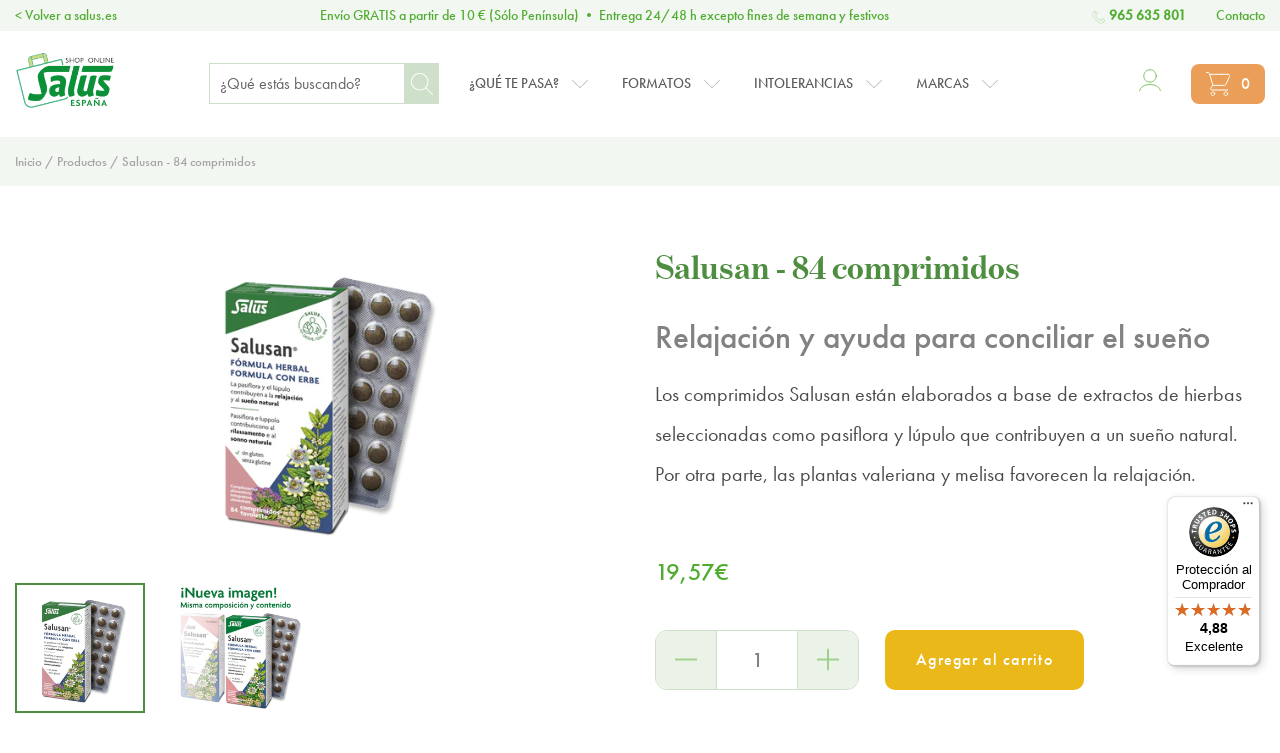

--- FILE ---
content_type: text/html; charset=utf-8
request_url: https://www.tiendasalus.es/products/785904
body_size: 25366
content:
<!doctype html>
<html class="no-js" lang="es">
<head>
  <meta charset="utf-8">
  <meta http-equiv="X-UA-Compatible" content="IE=edge,chrome=1">
  <meta name="viewport" content="width=device-width,initial-scale=1">
  <meta name="theme-color" content="#eab818">
  <link rel="canonical" href="https://www.tiendasalus.es/products/785904">

<script>(function(w,d,s,l,i){var f=d.getElementsByTagName(s)[0];j=d.createElement(s);j.src='https://tagmanager.apigruporsa.com/RSATAG/js.php?cid='+i+'&dl='+l+'&ru='+encodeURIComponent(window.location.href)+'&t='+Math.floor(Math.random() * 10000);j.async=true;j.defer=true;f.parentNode.insertBefore(j,f);})(window,document,'script','rsaLayer',14);</script><link rel="shortcut icon" href="//www.tiendasalus.es/cdn/shop/files/favicon_salus_b34c5b36-9049-42d1-8356-475afa6cbfa2_32x32.jpg?v=1675354099" type="image/png"><title>Salusan - 84 comprimidos
&ndash; Tienda Salus España</title><meta name="description" content="Relajación y ayuda para conciliar el sueño Los comprimidos Salusan están elaborados a base de extractos de hierbas seleccionadas como pasiflora y lúpulo que contribuyen a un sueño natural. Por otra parte, las plantas valeriana y melisa favorecen la relajación. ===== Ingredientes Almidón de arroz, extracto herbal (43 %)"><!-- /snippets/social-meta-tags.liquid -->




<meta property="og:site_name" content="Tienda Salus España">
<meta property="og:url" content="https://www.tiendasalus.es/products/785904">
<meta property="og:title" content="Salusan - 84 comprimidos">
<meta property="og:type" content="product">
<meta property="og:description" content="Relajación y ayuda para conciliar el sueño Los comprimidos Salusan están elaborados a base de extractos de hierbas seleccionadas como pasiflora y lúpulo que contribuyen a un sueño natural. Por otra parte, las plantas valeriana y melisa favorecen la relajación. ===== Ingredientes Almidón de arroz, extracto herbal (43 %)">

  <meta property="og:price:amount" content="19,57">
  <meta property="og:price:currency" content="EUR">

<meta property="og:image" content="http://www.tiendasalus.es/cdn/shop/files/salusancomp2025nuevaepocacopia_1200x1200.png?v=1737471641"><meta property="og:image" content="http://www.tiendasalus.es/cdn/shop/files/2_salusan_juntos_1200x1200.png?v=1737471641">
<meta property="og:image:secure_url" content="https://www.tiendasalus.es/cdn/shop/files/salusancomp2025nuevaepocacopia_1200x1200.png?v=1737471641"><meta property="og:image:secure_url" content="https://www.tiendasalus.es/cdn/shop/files/2_salusan_juntos_1200x1200.png?v=1737471641">


  <meta name="twitter:site" content="@salus_es">

<meta name="twitter:card" content="summary_large_image">
<meta name="twitter:title" content="Salusan - 84 comprimidos">
<meta name="twitter:description" content="Relajación y ayuda para conciliar el sueño Los comprimidos Salusan están elaborados a base de extractos de hierbas seleccionadas como pasiflora y lúpulo que contribuyen a un sueño natural. Por otra parte, las plantas valeriana y melisa favorecen la relajación. ===== Ingredientes Almidón de arroz, extracto herbal (43 %)">


  <link href="//www.tiendasalus.es/cdn/shop/t/1/assets/theme.scss.css?v=119419480733276238481696493922" rel="stylesheet" type="text/css" media="all" />
  <link href="//www.tiendasalus.es/cdn/shop/t/1/assets/custom.scss.css?v=168139583701565823611593155901" rel="stylesheet" type="text/css" media="all" />

  <script>
    var theme = {
      breakpoints: {
        medium: 750,
        large: 990,
        widescreen: 1400
      },
      strings: {
        addToCart: "Agregar al carrito",
        soldOut: "Agotado",
        unavailable: "No disponible",
        regularPrice: "Precio habitual",
        salePrice: "Precio de oferta",
        sale: "Oferta",
        showMore: "Ver más",
        showLess: "Mostrar menos",
        addressError: "No se puede encontrar esa dirección",
        addressNoResults: "No results for that address",
        addressQueryLimit: "Se ha excedido el límite de uso de la API de Google . Considere la posibilidad de actualizar a un \u003ca href=\"https:\/\/developers.google.com\/maps\/premium\/usage-limits\"\u003ePlan Premium\u003c\/a\u003e.",
        authError: "Hubo un problema de autenticación con su cuenta de Google Maps.",
        newWindow: "Abre en una nueva ventana.",
        external: "Abre sitio externo.",
        newWindowExternal: "Abre sitio externo externo en una nueva ventana.",
        removeLabel: "Eliminar [product]",
        update: "Actualizar carrito",
        quantity: "Cantidad",
        discountedTotal: "Descuento total",
        regularTotal: "Precio regular total",
        priceColumn: "Ver la columna de Precio para detalles del descuento.",
        quantityMinimumMessage: "La cantidad debe ser 1 o más",
        cartError: "Se ha producido un error al actualizar tu carrito. Vuelve a intentarlo.",
        removedItemMessage: "Eliminó \u003cspan class=\"cart__removed-product-details\"\u003e([quantity]) [link]\u003c\/span\u003e de tu carrito de compra.",
        unitPrice: "Precio unitario",
        unitPriceSeparator: "por",
        oneCartCount: "1 artículo",
        otherCartCount: "[count] artículos",
        quantityLabel: "Cantidad: [count]"
      },
      moneyFormat: "{{amount_with_comma_separator}}",
      moneyFormatWithCurrency: "{{amount_with_comma_separator}}€"
    }

    document.documentElement.className = document.documentElement.className.replace('no-js', 'js');
  </script><script src="https://code.jquery.com/jquery-3.4.1.min.js" integrity="sha256-CSXorXvZcTkaix6Yvo6HppcZGetbYMGWSFlBw8HfCJo=" crossorigin="anonymous"></script>
  <script src="//www.tiendasalus.es/cdn/shop/t/1/assets/lazysizes.js?v=94224023136283657951573766302" async="async"></script>
  <script src="//www.tiendasalus.es/cdn/shop/t/1/assets/vendor.js?v=160790184847833723451578560022" defer="defer"></script>
  <script src="//www.tiendasalus.es/cdn/shop/t/1/assets/theme.js?v=47321796613860125171579016947" defer="defer"></script>
  
  <script>window.performance && window.performance.mark && window.performance.mark('shopify.content_for_header.start');</script><meta id="shopify-digital-wallet" name="shopify-digital-wallet" content="/27347877985/digital_wallets/dialog">
<meta name="shopify-checkout-api-token" content="6b98e865b1420a6fdbf68e32e91c7ff0">
<meta id="in-context-paypal-metadata" data-shop-id="27347877985" data-venmo-supported="false" data-environment="production" data-locale="es_ES" data-paypal-v4="true" data-currency="EUR">
<link rel="alternate" type="application/json+oembed" href="https://www.tiendasalus.es/products/785904.oembed">
<script async="async" src="/checkouts/internal/preloads.js?locale=es-ES"></script>
<link rel="preconnect" href="https://shop.app" crossorigin="anonymous">
<script async="async" src="https://shop.app/checkouts/internal/preloads.js?locale=es-ES&shop_id=27347877985" crossorigin="anonymous"></script>
<script id="apple-pay-shop-capabilities" type="application/json">{"shopId":27347877985,"countryCode":"ES","currencyCode":"EUR","merchantCapabilities":["supports3DS"],"merchantId":"gid:\/\/shopify\/Shop\/27347877985","merchantName":"Tienda Salus España","requiredBillingContactFields":["postalAddress","email","phone"],"requiredShippingContactFields":["postalAddress","email","phone"],"shippingType":"shipping","supportedNetworks":["visa","maestro","masterCard","amex"],"total":{"type":"pending","label":"Tienda Salus España","amount":"1.00"},"shopifyPaymentsEnabled":true,"supportsSubscriptions":true}</script>
<script id="shopify-features" type="application/json">{"accessToken":"6b98e865b1420a6fdbf68e32e91c7ff0","betas":["rich-media-storefront-analytics"],"domain":"www.tiendasalus.es","predictiveSearch":true,"shopId":27347877985,"locale":"es"}</script>
<script>var Shopify = Shopify || {};
Shopify.shop = "store-salus.myshopify.com";
Shopify.locale = "es";
Shopify.currency = {"active":"EUR","rate":"1.0"};
Shopify.country = "ES";
Shopify.theme = {"name":"Salus","id":79587213409,"schema_name":"Debut","schema_version":"14.3.0","theme_store_id":796,"role":"main"};
Shopify.theme.handle = "null";
Shopify.theme.style = {"id":null,"handle":null};
Shopify.cdnHost = "www.tiendasalus.es/cdn";
Shopify.routes = Shopify.routes || {};
Shopify.routes.root = "/";</script>
<script type="module">!function(o){(o.Shopify=o.Shopify||{}).modules=!0}(window);</script>
<script>!function(o){function n(){var o=[];function n(){o.push(Array.prototype.slice.apply(arguments))}return n.q=o,n}var t=o.Shopify=o.Shopify||{};t.loadFeatures=n(),t.autoloadFeatures=n()}(window);</script>
<script>
  window.ShopifyPay = window.ShopifyPay || {};
  window.ShopifyPay.apiHost = "shop.app\/pay";
  window.ShopifyPay.redirectState = null;
</script>
<script id="shop-js-analytics" type="application/json">{"pageType":"product"}</script>
<script defer="defer" async type="module" src="//www.tiendasalus.es/cdn/shopifycloud/shop-js/modules/v2/client.init-shop-cart-sync_VZ5V36SI.es.esm.js"></script>
<script defer="defer" async type="module" src="//www.tiendasalus.es/cdn/shopifycloud/shop-js/modules/v2/chunk.common_B-reFIwy.esm.js"></script>
<script type="module">
  await import("//www.tiendasalus.es/cdn/shopifycloud/shop-js/modules/v2/client.init-shop-cart-sync_VZ5V36SI.es.esm.js");
await import("//www.tiendasalus.es/cdn/shopifycloud/shop-js/modules/v2/chunk.common_B-reFIwy.esm.js");

  window.Shopify.SignInWithShop?.initShopCartSync?.({"fedCMEnabled":true,"windoidEnabled":true});

</script>
<script>
  window.Shopify = window.Shopify || {};
  if (!window.Shopify.featureAssets) window.Shopify.featureAssets = {};
  window.Shopify.featureAssets['shop-js'] = {"shop-cart-sync":["modules/v2/client.shop-cart-sync_jKHjd5At.es.esm.js","modules/v2/chunk.common_B-reFIwy.esm.js"],"shop-button":["modules/v2/client.shop-button_DMOeSxNg.es.esm.js","modules/v2/chunk.common_B-reFIwy.esm.js"],"init-fed-cm":["modules/v2/client.init-fed-cm_C_ma5M1g.es.esm.js","modules/v2/chunk.common_B-reFIwy.esm.js"],"init-windoid":["modules/v2/client.init-windoid_Cy7p9Lz3.es.esm.js","modules/v2/chunk.common_B-reFIwy.esm.js"],"shop-toast-manager":["modules/v2/client.shop-toast-manager_BIKehbvH.es.esm.js","modules/v2/chunk.common_B-reFIwy.esm.js"],"shop-cash-offers":["modules/v2/client.shop-cash-offers_DhpeobCQ.es.esm.js","modules/v2/chunk.common_B-reFIwy.esm.js","modules/v2/chunk.modal_DoEeZMWj.esm.js"],"avatar":["modules/v2/client.avatar_BTnouDA3.es.esm.js"],"init-shop-email-lookup-coordinator":["modules/v2/client.init-shop-email-lookup-coordinator_YHhaYfYx.es.esm.js","modules/v2/chunk.common_B-reFIwy.esm.js"],"init-shop-cart-sync":["modules/v2/client.init-shop-cart-sync_VZ5V36SI.es.esm.js","modules/v2/chunk.common_B-reFIwy.esm.js"],"pay-button":["modules/v2/client.pay-button_DiyE6yuT.es.esm.js","modules/v2/chunk.common_B-reFIwy.esm.js"],"init-customer-accounts-sign-up":["modules/v2/client.init-customer-accounts-sign-up_DdTQUBDO.es.esm.js","modules/v2/client.shop-login-button_CV68ercZ.es.esm.js","modules/v2/chunk.common_B-reFIwy.esm.js","modules/v2/chunk.modal_DoEeZMWj.esm.js"],"init-shop-for-new-customer-accounts":["modules/v2/client.init-shop-for-new-customer-accounts_BcwxXKi_.es.esm.js","modules/v2/client.shop-login-button_CV68ercZ.es.esm.js","modules/v2/chunk.common_B-reFIwy.esm.js","modules/v2/chunk.modal_DoEeZMWj.esm.js"],"checkout-modal":["modules/v2/client.checkout-modal_CNBJGFsN.es.esm.js","modules/v2/chunk.common_B-reFIwy.esm.js","modules/v2/chunk.modal_DoEeZMWj.esm.js"],"init-customer-accounts":["modules/v2/client.init-customer-accounts_DJv4NpKG.es.esm.js","modules/v2/client.shop-login-button_CV68ercZ.es.esm.js","modules/v2/chunk.common_B-reFIwy.esm.js","modules/v2/chunk.modal_DoEeZMWj.esm.js"],"shop-login-button":["modules/v2/client.shop-login-button_CV68ercZ.es.esm.js","modules/v2/chunk.common_B-reFIwy.esm.js","modules/v2/chunk.modal_DoEeZMWj.esm.js"],"shop-login":["modules/v2/client.shop-login_vA5YNNek.es.esm.js","modules/v2/chunk.common_B-reFIwy.esm.js","modules/v2/chunk.modal_DoEeZMWj.esm.js"],"shop-follow-button":["modules/v2/client.shop-follow-button_DYlsKa1t.es.esm.js","modules/v2/chunk.common_B-reFIwy.esm.js","modules/v2/chunk.modal_DoEeZMWj.esm.js"],"lead-capture":["modules/v2/client.lead-capture_B6Q07gaT.es.esm.js","modules/v2/chunk.common_B-reFIwy.esm.js","modules/v2/chunk.modal_DoEeZMWj.esm.js"],"payment-terms":["modules/v2/client.payment-terms_CuNqtPIo.es.esm.js","modules/v2/chunk.common_B-reFIwy.esm.js","modules/v2/chunk.modal_DoEeZMWj.esm.js"]};
</script>
<script>(function() {
  var isLoaded = false;
  function asyncLoad() {
    if (isLoaded) return;
    isLoaded = true;
    var urls = ["https:\/\/cdn.shopify.com\/s\/files\/1\/0273\/4787\/7985\/t\/1\/assets\/booster_eu_cookie_27347877985.js?v=1591960224\u0026shop=store-salus.myshopify.com","https:\/\/metashop.dolphinsuite.com\/ow_static\/plugins\/biolink\/js\/clicktracking.js?t=1684398824\u0026shop=store-salus.myshopify.com","https:\/\/tseish-app.connect.trustedshops.com\/esc.js?apiBaseUrl=aHR0cHM6Ly90c2Vpc2gtYXBwLmNvbm5lY3QudHJ1c3RlZHNob3BzLmNvbQ==\u0026instanceId=c3RvcmUtc2FsdXMubXlzaG9waWZ5LmNvbQ==\u0026shop=store-salus.myshopify.com"];
    for (var i = 0; i < urls.length; i++) {
      var s = document.createElement('script');
      s.type = 'text/javascript';
      s.async = true;
      s.src = urls[i];
      var x = document.getElementsByTagName('script')[0];
      x.parentNode.insertBefore(s, x);
    }
  };
  if(window.attachEvent) {
    window.attachEvent('onload', asyncLoad);
  } else {
    window.addEventListener('load', asyncLoad, false);
  }
})();</script>
<script id="__st">var __st={"a":27347877985,"offset":3600,"reqid":"14e2fb1c-2049-4d56-896b-a8d8a58fefdc-1762227113","pageurl":"www.tiendasalus.es\/products\/785904","u":"173935ac65d9","p":"product","rtyp":"product","rid":4471623155809};</script>
<script>window.ShopifyPaypalV4VisibilityTracking = true;</script>
<script id="captcha-bootstrap">!function(){'use strict';const t='contact',e='account',n='new_comment',o=[[t,t],['blogs',n],['comments',n],[t,'customer']],c=[[e,'customer_login'],[e,'guest_login'],[e,'recover_customer_password'],[e,'create_customer']],r=t=>t.map((([t,e])=>`form[action*='/${t}']:not([data-nocaptcha='true']) input[name='form_type'][value='${e}']`)).join(','),a=t=>()=>t?[...document.querySelectorAll(t)].map((t=>t.form)):[];function s(){const t=[...o],e=r(t);return a(e)}const i='password',u='form_key',d=['recaptcha-v3-token','g-recaptcha-response','h-captcha-response',i],f=()=>{try{return window.sessionStorage}catch{return}},m='__shopify_v',_=t=>t.elements[u];function p(t,e,n=!1){try{const o=window.sessionStorage,c=JSON.parse(o.getItem(e)),{data:r}=function(t){const{data:e,action:n}=t;return t[m]||n?{data:e,action:n}:{data:t,action:n}}(c);for(const[e,n]of Object.entries(r))t.elements[e]&&(t.elements[e].value=n);n&&o.removeItem(e)}catch(o){console.error('form repopulation failed',{error:o})}}const l='form_type',E='cptcha';function T(t){t.dataset[E]=!0}const w=window,h=w.document,L='Shopify',v='ce_forms',y='captcha';let A=!1;((t,e)=>{const n=(g='f06e6c50-85a8-45c8-87d0-21a2b65856fe',I='https://cdn.shopify.com/shopifycloud/storefront-forms-hcaptcha/ce_storefront_forms_captcha_hcaptcha.v1.5.2.iife.js',D={infoText:'Protegido por hCaptcha',privacyText:'Privacidad',termsText:'Términos'},(t,e,n)=>{const o=w[L][v],c=o.bindForm;if(c)return c(t,g,e,D).then(n);var r;o.q.push([[t,g,e,D],n]),r=I,A||(h.body.append(Object.assign(h.createElement('script'),{id:'captcha-provider',async:!0,src:r})),A=!0)});var g,I,D;w[L]=w[L]||{},w[L][v]=w[L][v]||{},w[L][v].q=[],w[L][y]=w[L][y]||{},w[L][y].protect=function(t,e){n(t,void 0,e),T(t)},Object.freeze(w[L][y]),function(t,e,n,w,h,L){const[v,y,A,g]=function(t,e,n){const i=e?o:[],u=t?c:[],d=[...i,...u],f=r(d),m=r(i),_=r(d.filter((([t,e])=>n.includes(e))));return[a(f),a(m),a(_),s()]}(w,h,L),I=t=>{const e=t.target;return e instanceof HTMLFormElement?e:e&&e.form},D=t=>v().includes(t);t.addEventListener('submit',(t=>{const e=I(t);if(!e)return;const n=D(e)&&!e.dataset.hcaptchaBound&&!e.dataset.recaptchaBound,o=_(e),c=g().includes(e)&&(!o||!o.value);(n||c)&&t.preventDefault(),c&&!n&&(function(t){try{if(!f())return;!function(t){const e=f();if(!e)return;const n=_(t);if(!n)return;const o=n.value;o&&e.removeItem(o)}(t);const e=Array.from(Array(32),(()=>Math.random().toString(36)[2])).join('');!function(t,e){_(t)||t.append(Object.assign(document.createElement('input'),{type:'hidden',name:u})),t.elements[u].value=e}(t,e),function(t,e){const n=f();if(!n)return;const o=[...t.querySelectorAll(`input[type='${i}']`)].map((({name:t})=>t)),c=[...d,...o],r={};for(const[a,s]of new FormData(t).entries())c.includes(a)||(r[a]=s);n.setItem(e,JSON.stringify({[m]:1,action:t.action,data:r}))}(t,e)}catch(e){console.error('failed to persist form',e)}}(e),e.submit())}));const S=(t,e)=>{t&&!t.dataset[E]&&(n(t,e.some((e=>e===t))),T(t))};for(const o of['focusin','change'])t.addEventListener(o,(t=>{const e=I(t);D(e)&&S(e,y())}));const B=e.get('form_key'),M=e.get(l),P=B&&M;t.addEventListener('DOMContentLoaded',(()=>{const t=y();if(P)for(const e of t)e.elements[l].value===M&&p(e,B);[...new Set([...A(),...v().filter((t=>'true'===t.dataset.shopifyCaptcha))])].forEach((e=>S(e,t)))}))}(h,new URLSearchParams(w.location.search),n,t,e,['guest_login'])})(!0,!0)}();</script>
<script integrity="sha256-52AcMU7V7pcBOXWImdc/TAGTFKeNjmkeM1Pvks/DTgc=" data-source-attribution="shopify.loadfeatures" defer="defer" src="//www.tiendasalus.es/cdn/shopifycloud/storefront/assets/storefront/load_feature-81c60534.js" crossorigin="anonymous"></script>
<script crossorigin="anonymous" defer="defer" src="//www.tiendasalus.es/cdn/shopifycloud/storefront/assets/shopify_pay/storefront-65b4c6d7.js?v=20250812"></script>
<script data-source-attribution="shopify.dynamic_checkout.dynamic.init">var Shopify=Shopify||{};Shopify.PaymentButton=Shopify.PaymentButton||{isStorefrontPortableWallets:!0,init:function(){window.Shopify.PaymentButton.init=function(){};var t=document.createElement("script");t.src="https://www.tiendasalus.es/cdn/shopifycloud/portable-wallets/latest/portable-wallets.es.js",t.type="module",document.head.appendChild(t)}};
</script>
<script data-source-attribution="shopify.dynamic_checkout.buyer_consent">
  function portableWalletsHideBuyerConsent(e){var t=document.getElementById("shopify-buyer-consent"),n=document.getElementById("shopify-subscription-policy-button");t&&n&&(t.classList.add("hidden"),t.setAttribute("aria-hidden","true"),n.removeEventListener("click",e))}function portableWalletsShowBuyerConsent(e){var t=document.getElementById("shopify-buyer-consent"),n=document.getElementById("shopify-subscription-policy-button");t&&n&&(t.classList.remove("hidden"),t.removeAttribute("aria-hidden"),n.addEventListener("click",e))}window.Shopify?.PaymentButton&&(window.Shopify.PaymentButton.hideBuyerConsent=portableWalletsHideBuyerConsent,window.Shopify.PaymentButton.showBuyerConsent=portableWalletsShowBuyerConsent);
</script>
<script data-source-attribution="shopify.dynamic_checkout.cart.bootstrap">document.addEventListener("DOMContentLoaded",(function(){function t(){return document.querySelector("shopify-accelerated-checkout-cart, shopify-accelerated-checkout")}if(t())Shopify.PaymentButton.init();else{new MutationObserver((function(e,n){t()&&(Shopify.PaymentButton.init(),n.disconnect())})).observe(document.body,{childList:!0,subtree:!0})}}));
</script>
<script id='scb4127' type='text/javascript' async='' src='https://www.tiendasalus.es/cdn/shopifycloud/privacy-banner/storefront-banner.js'></script><link id="shopify-accelerated-checkout-styles" rel="stylesheet" media="screen" href="https://www.tiendasalus.es/cdn/shopifycloud/portable-wallets/latest/accelerated-checkout-backwards-compat.css" crossorigin="anonymous">
<style id="shopify-accelerated-checkout-cart">
        #shopify-buyer-consent {
  margin-top: 1em;
  display: inline-block;
  width: 100%;
}

#shopify-buyer-consent.hidden {
  display: none;
}

#shopify-subscription-policy-button {
  background: none;
  border: none;
  padding: 0;
  text-decoration: underline;
  font-size: inherit;
  cursor: pointer;
}

#shopify-subscription-policy-button::before {
  box-shadow: none;
}

      </style>

<script>window.performance && window.performance.mark && window.performance.mark('shopify.content_for_header.end');</script>
<script src="https://cdn.shopify.com/extensions/8d2c31d3-a828-4daf-820f-80b7f8e01c39/nova-eu-cookie-bar-gdpr-4/assets/nova-cookie-app-embed.js" type="text/javascript" defer="defer"></script>
<link href="https://cdn.shopify.com/extensions/8d2c31d3-a828-4daf-820f-80b7f8e01c39/nova-eu-cookie-bar-gdpr-4/assets/nova-cookie.css" rel="stylesheet" type="text/css" media="all">
<link href="https://monorail-edge.shopifysvc.com" rel="dns-prefetch">
<script>(function(){if ("sendBeacon" in navigator && "performance" in window) {try {var session_token_from_headers = performance.getEntriesByType('navigation')[0].serverTiming.find(x => x.name == '_s').description;} catch {var session_token_from_headers = undefined;}var session_cookie_matches = document.cookie.match(/_shopify_s=([^;]*)/);var session_token_from_cookie = session_cookie_matches && session_cookie_matches.length === 2 ? session_cookie_matches[1] : "";var session_token = session_token_from_headers || session_token_from_cookie || "";function handle_abandonment_event(e) {var entries = performance.getEntries().filter(function(entry) {return /monorail-edge.shopifysvc.com/.test(entry.name);});if (!window.abandonment_tracked && entries.length === 0) {window.abandonment_tracked = true;var currentMs = Date.now();var navigation_start = performance.timing.navigationStart;var payload = {shop_id: 27347877985,url: window.location.href,navigation_start,duration: currentMs - navigation_start,session_token,page_type: "product"};window.navigator.sendBeacon("https://monorail-edge.shopifysvc.com/v1/produce", JSON.stringify({schema_id: "online_store_buyer_site_abandonment/1.1",payload: payload,metadata: {event_created_at_ms: currentMs,event_sent_at_ms: currentMs}}));}}window.addEventListener('pagehide', handle_abandonment_event);}}());</script>
<script id="web-pixels-manager-setup">(function e(e,d,r,n,o){if(void 0===o&&(o={}),!Boolean(null===(a=null===(i=window.Shopify)||void 0===i?void 0:i.analytics)||void 0===a?void 0:a.replayQueue)){var i,a;window.Shopify=window.Shopify||{};var t=window.Shopify;t.analytics=t.analytics||{};var s=t.analytics;s.replayQueue=[],s.publish=function(e,d,r){return s.replayQueue.push([e,d,r]),!0};try{self.performance.mark("wpm:start")}catch(e){}var l=function(){var e={modern:/Edge?\/(1{2}[4-9]|1[2-9]\d|[2-9]\d{2}|\d{4,})\.\d+(\.\d+|)|Firefox\/(1{2}[4-9]|1[2-9]\d|[2-9]\d{2}|\d{4,})\.\d+(\.\d+|)|Chrom(ium|e)\/(9{2}|\d{3,})\.\d+(\.\d+|)|(Maci|X1{2}).+ Version\/(15\.\d+|(1[6-9]|[2-9]\d|\d{3,})\.\d+)([,.]\d+|)( \(\w+\)|)( Mobile\/\w+|) Safari\/|Chrome.+OPR\/(9{2}|\d{3,})\.\d+\.\d+|(CPU[ +]OS|iPhone[ +]OS|CPU[ +]iPhone|CPU IPhone OS|CPU iPad OS)[ +]+(15[._]\d+|(1[6-9]|[2-9]\d|\d{3,})[._]\d+)([._]\d+|)|Android:?[ /-](13[3-9]|1[4-9]\d|[2-9]\d{2}|\d{4,})(\.\d+|)(\.\d+|)|Android.+Firefox\/(13[5-9]|1[4-9]\d|[2-9]\d{2}|\d{4,})\.\d+(\.\d+|)|Android.+Chrom(ium|e)\/(13[3-9]|1[4-9]\d|[2-9]\d{2}|\d{4,})\.\d+(\.\d+|)|SamsungBrowser\/([2-9]\d|\d{3,})\.\d+/,legacy:/Edge?\/(1[6-9]|[2-9]\d|\d{3,})\.\d+(\.\d+|)|Firefox\/(5[4-9]|[6-9]\d|\d{3,})\.\d+(\.\d+|)|Chrom(ium|e)\/(5[1-9]|[6-9]\d|\d{3,})\.\d+(\.\d+|)([\d.]+$|.*Safari\/(?![\d.]+ Edge\/[\d.]+$))|(Maci|X1{2}).+ Version\/(10\.\d+|(1[1-9]|[2-9]\d|\d{3,})\.\d+)([,.]\d+|)( \(\w+\)|)( Mobile\/\w+|) Safari\/|Chrome.+OPR\/(3[89]|[4-9]\d|\d{3,})\.\d+\.\d+|(CPU[ +]OS|iPhone[ +]OS|CPU[ +]iPhone|CPU IPhone OS|CPU iPad OS)[ +]+(10[._]\d+|(1[1-9]|[2-9]\d|\d{3,})[._]\d+)([._]\d+|)|Android:?[ /-](13[3-9]|1[4-9]\d|[2-9]\d{2}|\d{4,})(\.\d+|)(\.\d+|)|Mobile Safari.+OPR\/([89]\d|\d{3,})\.\d+\.\d+|Android.+Firefox\/(13[5-9]|1[4-9]\d|[2-9]\d{2}|\d{4,})\.\d+(\.\d+|)|Android.+Chrom(ium|e)\/(13[3-9]|1[4-9]\d|[2-9]\d{2}|\d{4,})\.\d+(\.\d+|)|Android.+(UC? ?Browser|UCWEB|U3)[ /]?(15\.([5-9]|\d{2,})|(1[6-9]|[2-9]\d|\d{3,})\.\d+)\.\d+|SamsungBrowser\/(5\.\d+|([6-9]|\d{2,})\.\d+)|Android.+MQ{2}Browser\/(14(\.(9|\d{2,})|)|(1[5-9]|[2-9]\d|\d{3,})(\.\d+|))(\.\d+|)|K[Aa][Ii]OS\/(3\.\d+|([4-9]|\d{2,})\.\d+)(\.\d+|)/},d=e.modern,r=e.legacy,n=navigator.userAgent;return n.match(d)?"modern":n.match(r)?"legacy":"unknown"}(),u="modern"===l?"modern":"legacy",c=(null!=n?n:{modern:"",legacy:""})[u],f=function(e){return[e.baseUrl,"/wpm","/b",e.hashVersion,"modern"===e.buildTarget?"m":"l",".js"].join("")}({baseUrl:d,hashVersion:r,buildTarget:u}),m=function(e){var d=e.version,r=e.bundleTarget,n=e.surface,o=e.pageUrl,i=e.monorailEndpoint;return{emit:function(e){var a=e.status,t=e.errorMsg,s=(new Date).getTime(),l=JSON.stringify({metadata:{event_sent_at_ms:s},events:[{schema_id:"web_pixels_manager_load/3.1",payload:{version:d,bundle_target:r,page_url:o,status:a,surface:n,error_msg:t},metadata:{event_created_at_ms:s}}]});if(!i)return console&&console.warn&&console.warn("[Web Pixels Manager] No Monorail endpoint provided, skipping logging."),!1;try{return self.navigator.sendBeacon.bind(self.navigator)(i,l)}catch(e){}var u=new XMLHttpRequest;try{return u.open("POST",i,!0),u.setRequestHeader("Content-Type","text/plain"),u.send(l),!0}catch(e){return console&&console.warn&&console.warn("[Web Pixels Manager] Got an unhandled error while logging to Monorail."),!1}}}}({version:r,bundleTarget:l,surface:e.surface,pageUrl:self.location.href,monorailEndpoint:e.monorailEndpoint});try{o.browserTarget=l,function(e){var d=e.src,r=e.async,n=void 0===r||r,o=e.onload,i=e.onerror,a=e.sri,t=e.scriptDataAttributes,s=void 0===t?{}:t,l=document.createElement("script"),u=document.querySelector("head"),c=document.querySelector("body");if(l.async=n,l.src=d,a&&(l.integrity=a,l.crossOrigin="anonymous"),s)for(var f in s)if(Object.prototype.hasOwnProperty.call(s,f))try{l.dataset[f]=s[f]}catch(e){}if(o&&l.addEventListener("load",o),i&&l.addEventListener("error",i),u)u.appendChild(l);else{if(!c)throw new Error("Did not find a head or body element to append the script");c.appendChild(l)}}({src:f,async:!0,onload:function(){if(!function(){var e,d;return Boolean(null===(d=null===(e=window.Shopify)||void 0===e?void 0:e.analytics)||void 0===d?void 0:d.initialized)}()){var d=window.webPixelsManager.init(e)||void 0;if(d){var r=window.Shopify.analytics;r.replayQueue.forEach((function(e){var r=e[0],n=e[1],o=e[2];d.publishCustomEvent(r,n,o)})),r.replayQueue=[],r.publish=d.publishCustomEvent,r.visitor=d.visitor,r.initialized=!0}}},onerror:function(){return m.emit({status:"failed",errorMsg:"".concat(f," has failed to load")})},sri:function(e){var d=/^sha384-[A-Za-z0-9+/=]+$/;return"string"==typeof e&&d.test(e)}(c)?c:"",scriptDataAttributes:o}),m.emit({status:"loading"})}catch(e){m.emit({status:"failed",errorMsg:(null==e?void 0:e.message)||"Unknown error"})}}})({shopId: 27347877985,storefrontBaseUrl: "https://www.tiendasalus.es",extensionsBaseUrl: "https://extensions.shopifycdn.com/cdn/shopifycloud/web-pixels-manager",monorailEndpoint: "https://monorail-edge.shopifysvc.com/unstable/produce_batch",surface: "storefront-renderer",enabledBetaFlags: ["2dca8a86"],webPixelsConfigList: [{"id":"3275293021","configuration":"{\"pixelCode\":\"D3J54DBC77U0C1TNVVI0\"}","eventPayloadVersion":"v1","runtimeContext":"STRICT","scriptVersion":"22e92c2ad45662f435e4801458fb78cc","type":"APP","apiClientId":4383523,"privacyPurposes":["ANALYTICS","MARKETING","SALE_OF_DATA"],"dataSharingAdjustments":{"protectedCustomerApprovalScopes":["read_customer_address","read_customer_email","read_customer_name","read_customer_personal_data","read_customer_phone"]}},{"id":"shopify-app-pixel","configuration":"{}","eventPayloadVersion":"v1","runtimeContext":"STRICT","scriptVersion":"0450","apiClientId":"shopify-pixel","type":"APP","privacyPurposes":["ANALYTICS","MARKETING"]},{"id":"shopify-custom-pixel","eventPayloadVersion":"v1","runtimeContext":"LAX","scriptVersion":"0450","apiClientId":"shopify-pixel","type":"CUSTOM","privacyPurposes":["ANALYTICS","MARKETING"]}],isMerchantRequest: false,initData: {"shop":{"name":"Tienda Salus España","paymentSettings":{"currencyCode":"EUR"},"myshopifyDomain":"store-salus.myshopify.com","countryCode":"ES","storefrontUrl":"https:\/\/www.tiendasalus.es"},"customer":null,"cart":null,"checkout":null,"productVariants":[{"price":{"amount":19.57,"currencyCode":"EUR"},"product":{"title":"Salusan - 84 comprimidos","vendor":"store-salus","id":"4471623155809","untranslatedTitle":"Salusan - 84 comprimidos","url":"\/products\/785904","type":""},"id":"31694045806689","image":{"src":"\/\/www.tiendasalus.es\/cdn\/shop\/files\/salusancomp2025nuevaepocacopia.png?v=1737471641"},"sku":"785904","title":"Default Title","untranslatedTitle":"Default Title"}],"purchasingCompany":null},},"https://www.tiendasalus.es/cdn","5303c62bw494ab25dp0d72f2dcm48e21f5a",{"modern":"","legacy":""},{"shopId":"27347877985","storefrontBaseUrl":"https:\/\/www.tiendasalus.es","extensionBaseUrl":"https:\/\/extensions.shopifycdn.com\/cdn\/shopifycloud\/web-pixels-manager","surface":"storefront-renderer","enabledBetaFlags":"[\"2dca8a86\"]","isMerchantRequest":"false","hashVersion":"5303c62bw494ab25dp0d72f2dcm48e21f5a","publish":"custom","events":"[[\"page_viewed\",{}],[\"product_viewed\",{\"productVariant\":{\"price\":{\"amount\":19.57,\"currencyCode\":\"EUR\"},\"product\":{\"title\":\"Salusan - 84 comprimidos\",\"vendor\":\"store-salus\",\"id\":\"4471623155809\",\"untranslatedTitle\":\"Salusan - 84 comprimidos\",\"url\":\"\/products\/785904\",\"type\":\"\"},\"id\":\"31694045806689\",\"image\":{\"src\":\"\/\/www.tiendasalus.es\/cdn\/shop\/files\/salusancomp2025nuevaepocacopia.png?v=1737471641\"},\"sku\":\"785904\",\"title\":\"Default Title\",\"untranslatedTitle\":\"Default Title\"}}]]"});</script><script>
  window.ShopifyAnalytics = window.ShopifyAnalytics || {};
  window.ShopifyAnalytics.meta = window.ShopifyAnalytics.meta || {};
  window.ShopifyAnalytics.meta.currency = 'EUR';
  var meta = {"product":{"id":4471623155809,"gid":"gid:\/\/shopify\/Product\/4471623155809","vendor":"store-salus","type":"","variants":[{"id":31694045806689,"price":1957,"name":"Salusan - 84 comprimidos","public_title":null,"sku":"785904"}],"remote":false},"page":{"pageType":"product","resourceType":"product","resourceId":4471623155809}};
  for (var attr in meta) {
    window.ShopifyAnalytics.meta[attr] = meta[attr];
  }
</script>
<script class="analytics">
  (function () {
    var customDocumentWrite = function(content) {
      var jquery = null;

      if (window.jQuery) {
        jquery = window.jQuery;
      } else if (window.Checkout && window.Checkout.$) {
        jquery = window.Checkout.$;
      }

      if (jquery) {
        jquery('body').append(content);
      }
    };

    var hasLoggedConversion = function(token) {
      if (token) {
        return document.cookie.indexOf('loggedConversion=' + token) !== -1;
      }
      return false;
    }

    var setCookieIfConversion = function(token) {
      if (token) {
        var twoMonthsFromNow = new Date(Date.now());
        twoMonthsFromNow.setMonth(twoMonthsFromNow.getMonth() + 2);

        document.cookie = 'loggedConversion=' + token + '; expires=' + twoMonthsFromNow;
      }
    }

    var trekkie = window.ShopifyAnalytics.lib = window.trekkie = window.trekkie || [];
    if (trekkie.integrations) {
      return;
    }
    trekkie.methods = [
      'identify',
      'page',
      'ready',
      'track',
      'trackForm',
      'trackLink'
    ];
    trekkie.factory = function(method) {
      return function() {
        var args = Array.prototype.slice.call(arguments);
        args.unshift(method);
        trekkie.push(args);
        return trekkie;
      };
    };
    for (var i = 0; i < trekkie.methods.length; i++) {
      var key = trekkie.methods[i];
      trekkie[key] = trekkie.factory(key);
    }
    trekkie.load = function(config) {
      trekkie.config = config || {};
      trekkie.config.initialDocumentCookie = document.cookie;
      var first = document.getElementsByTagName('script')[0];
      var script = document.createElement('script');
      script.type = 'text/javascript';
      script.onerror = function(e) {
        var scriptFallback = document.createElement('script');
        scriptFallback.type = 'text/javascript';
        scriptFallback.onerror = function(error) {
                var Monorail = {
      produce: function produce(monorailDomain, schemaId, payload) {
        var currentMs = new Date().getTime();
        var event = {
          schema_id: schemaId,
          payload: payload,
          metadata: {
            event_created_at_ms: currentMs,
            event_sent_at_ms: currentMs
          }
        };
        return Monorail.sendRequest("https://" + monorailDomain + "/v1/produce", JSON.stringify(event));
      },
      sendRequest: function sendRequest(endpointUrl, payload) {
        // Try the sendBeacon API
        if (window && window.navigator && typeof window.navigator.sendBeacon === 'function' && typeof window.Blob === 'function' && !Monorail.isIos12()) {
          var blobData = new window.Blob([payload], {
            type: 'text/plain'
          });

          if (window.navigator.sendBeacon(endpointUrl, blobData)) {
            return true;
          } // sendBeacon was not successful

        } // XHR beacon

        var xhr = new XMLHttpRequest();

        try {
          xhr.open('POST', endpointUrl);
          xhr.setRequestHeader('Content-Type', 'text/plain');
          xhr.send(payload);
        } catch (e) {
          console.log(e);
        }

        return false;
      },
      isIos12: function isIos12() {
        return window.navigator.userAgent.lastIndexOf('iPhone; CPU iPhone OS 12_') !== -1 || window.navigator.userAgent.lastIndexOf('iPad; CPU OS 12_') !== -1;
      }
    };
    Monorail.produce('monorail-edge.shopifysvc.com',
      'trekkie_storefront_load_errors/1.1',
      {shop_id: 27347877985,
      theme_id: 79587213409,
      app_name: "storefront",
      context_url: window.location.href,
      source_url: "//www.tiendasalus.es/cdn/s/trekkie.storefront.5ad93876886aa0a32f5bade9f25632a26c6f183a.min.js"});

        };
        scriptFallback.async = true;
        scriptFallback.src = '//www.tiendasalus.es/cdn/s/trekkie.storefront.5ad93876886aa0a32f5bade9f25632a26c6f183a.min.js';
        first.parentNode.insertBefore(scriptFallback, first);
      };
      script.async = true;
      script.src = '//www.tiendasalus.es/cdn/s/trekkie.storefront.5ad93876886aa0a32f5bade9f25632a26c6f183a.min.js';
      first.parentNode.insertBefore(script, first);
    };
    trekkie.load(
      {"Trekkie":{"appName":"storefront","development":false,"defaultAttributes":{"shopId":27347877985,"isMerchantRequest":null,"themeId":79587213409,"themeCityHash":"2327648446780441877","contentLanguage":"es","currency":"EUR","eventMetadataId":"6fe6fbe5-ce99-434d-9f39-08dc7e54e888"},"isServerSideCookieWritingEnabled":true,"monorailRegion":"shop_domain","enabledBetaFlags":["f0df213a"]},"Session Attribution":{},"S2S":{"facebookCapiEnabled":true,"source":"trekkie-storefront-renderer","apiClientId":580111}}
    );

    var loaded = false;
    trekkie.ready(function() {
      if (loaded) return;
      loaded = true;

      window.ShopifyAnalytics.lib = window.trekkie;

      var originalDocumentWrite = document.write;
      document.write = customDocumentWrite;
      try { window.ShopifyAnalytics.merchantGoogleAnalytics.call(this); } catch(error) {};
      document.write = originalDocumentWrite;

      window.ShopifyAnalytics.lib.page(null,{"pageType":"product","resourceType":"product","resourceId":4471623155809,"shopifyEmitted":true});

      var match = window.location.pathname.match(/checkouts\/(.+)\/(thank_you|post_purchase)/)
      var token = match? match[1]: undefined;
      if (!hasLoggedConversion(token)) {
        setCookieIfConversion(token);
        window.ShopifyAnalytics.lib.track("Viewed Product",{"currency":"EUR","variantId":31694045806689,"productId":4471623155809,"productGid":"gid:\/\/shopify\/Product\/4471623155809","name":"Salusan - 84 comprimidos","price":"19.57","sku":"785904","brand":"store-salus","variant":null,"category":"","nonInteraction":true,"remote":false},undefined,undefined,{"shopifyEmitted":true});
      window.ShopifyAnalytics.lib.track("monorail:\/\/trekkie_storefront_viewed_product\/1.1",{"currency":"EUR","variantId":31694045806689,"productId":4471623155809,"productGid":"gid:\/\/shopify\/Product\/4471623155809","name":"Salusan - 84 comprimidos","price":"19.57","sku":"785904","brand":"store-salus","variant":null,"category":"","nonInteraction":true,"remote":false,"referer":"https:\/\/www.tiendasalus.es\/products\/785904"});
      }
    });


        var eventsListenerScript = document.createElement('script');
        eventsListenerScript.async = true;
        eventsListenerScript.src = "//www.tiendasalus.es/cdn/shopifycloud/storefront/assets/shop_events_listener-3da45d37.js";
        document.getElementsByTagName('head')[0].appendChild(eventsListenerScript);

})();</script>
<script
  defer
  src="https://www.tiendasalus.es/cdn/shopifycloud/perf-kit/shopify-perf-kit-2.1.2.min.js"
  data-application="storefront-renderer"
  data-shop-id="27347877985"
  data-render-region="gcp-us-east1"
  data-page-type="product"
  data-theme-instance-id="79587213409"
  data-theme-name="Debut"
  data-theme-version="14.3.0"
  data-monorail-region="shop_domain"
  data-resource-timing-sampling-rate="10"
  data-shs="true"
  data-shs-beacon="true"
  data-shs-export-with-fetch="true"
  data-shs-logs-sample-rate="1"
></script>
</head>

<body class="template-product">

  <a class="in-page-link visually-hidden skip-link" href="#MainContent">Ir directamente al contenido</a>

  <div id="SearchDrawer" class="search-bar drawer drawer--top" role="dialog" aria-modal="true" aria-label="¿Qué estás buscando?">
    <div class="search-bar__table">
      <div class="search-bar__table-cell search-bar__form-wrapper">
        <form class="search search-bar__form" action="/search" method="get" role="search">
          <input class="search__input search-bar__input" type="search" name="q" value="" placeholder="¿Qué estás buscando?" aria-label="¿Qué estás buscando?">
          <button class="search-bar__submit search__submit btn--link" type="submit">
            <svg version="1.1" xmlns="http://www.w3.org/2000/svg" xmlns:xlink="http://www.w3.org/1999/xlink" x="0px" y="0px"
	viewBox="0 0 512 512" style="enable-background:new 0 0 512 512;" xml:space="preserve">
	<path d="M508.875,493.792L353.089,338.005c32.358-35.927,52.245-83.296,52.245-135.339C405.333,90.917,314.417,0,202.667,0
		S0,90.917,0,202.667s90.917,202.667,202.667,202.667c52.043,0,99.411-19.887,135.339-52.245l155.786,155.786
		c2.083,2.083,4.813,3.125,7.542,3.125c2.729,0,5.458-1.042,7.542-3.125C513.042,504.708,513.042,497.958,508.875,493.792z
		M202.667,384c-99.979,0-181.333-81.344-181.333-181.333S102.688,21.333,202.667,21.333S384,102.677,384,202.667
		S302.646,384,202.667,384z"/>
	</svg>
            <span class="icon__fallback-text">Buscar</span>
          </button>
        </form>
      </div>
    </div>
  </div><style data-shopify>

  .cart-popup {
    box-shadow: 1px 1px 10px 2px rgba(232, 233, 235, 0.5);
  }</style><div class="cart-popup-wrapper cart-popup-wrapper--hidden" role="dialog" aria-modal="true" aria-labelledby="CartPopupHeading" data-cart-popup-wrapper>
  <div class="cart-popup" data-cart-popup tabindex="-1">
    <h2 id="CartPopupHeading" class="cart-popup__heading">Recién agregado a tu carrito de compra</h2>
    <button class="cart-popup__close" aria-label="Cerrar" data-cart-popup-close><svg aria-hidden="true" focusable="false" role="presentation" class="icon icon-close" viewBox="0 0 40 40"><path d="M23.868 20.015L39.117 4.78c1.11-1.108 1.11-2.77 0-3.877-1.109-1.108-2.773-1.108-3.882 0L19.986 16.137 4.737.904C3.628-.204 1.965-.204.856.904c-1.11 1.108-1.11 2.77 0 3.877l15.249 15.234L.855 35.248c-1.108 1.108-1.108 2.77 0 3.877.555.554 1.248.831 1.942.831s1.386-.277 1.94-.83l15.25-15.234 15.248 15.233c.555.554 1.248.831 1.941.831s1.387-.277 1.941-.83c1.11-1.109 1.11-2.77 0-3.878L23.868 20.015z" class="layer"/></svg></button>

    <div class="cart-popup-item">
      <div class="cart-popup-item__image-wrapper hide" data-cart-popup-image-wrapper>
        <div class="cart-popup-item__image cart-popup-item__image--placeholder" data-cart-popup-image-placeholder>
          <div data-placeholder-size></div>
          <div class="placeholder-background placeholder-background--animation"></div>
        </div>
      </div>
      <div class="cart-popup-item__description">
        <div>
          <div class="cart-popup-item__title" data-cart-popup-title></div>
          <ul class="product-details" aria-label="Detalles del producto" data-cart-popup-product-details></ul>
        </div>
        <div class="cart-popup-item__quantity">
          <span class="visually-hidden" data-cart-popup-quantity-label></span>
          <span aria-hidden="true">Cantidad:</span>
          <span aria-hidden="true" data-cart-popup-quantity></span>
        </div>
      </div>
    </div>

    <a href="/cart" class="cart-popup__cta-link btn btn--secondary-accent">
      Ver carrito (<span data-cart-popup-cart-quantity></span>)
    </a>

    <div class="cart-popup__dismiss">
      <button class="cart-popup__dismiss-button text-link text-link--accent" data-cart-popup-dismiss>
        Seguir comprando
      </button>
    </div>
  </div>
</div>

<div id="shopify-section-header" class="shopify-section">
<style>
  
  .site-header__logo-image {
    max-width: 100px;
  }
  

  
  .site-header__logo-image {
    margin: 0;
  }
  
</style>

<div data-section-id="header" data-section-type="header-section">
  
  
  <style>
    .announcement-bar--link:hover {
      

      
      
      background-color: #dbe7d8;
      
    }
    .announcement-bar__message {
      color: #51ad32;
    }
  </style>
  
  <div class="announcement-bar">
    <div class="container-fluid">
      <div class="flex-row justify-content-between">
        
          <div class="flex-row__item announcement-bar__item aannouncement-bar__item--left">
            <a href="//salus.es">&lt; Volver a salus.es</a>
          </div>
          <div class="flex-row__item announcement-bar__item announcement-bar__item--message">
            Envío GRATIS a partir de 10 € (Sólo Península)    •   Entrega 24/48 h excepto fines de semana y festivos
          </div>
          <div class="flex-row__item announcement-bar__item announcement-bar__item--right">
            <div class="flex-row">
              <div class="flex-row__item">
                <?xml version="1.0" encoding="UTF-8"?>
<svg class="icon-phone" width="14px" height="14px" viewBox="0 0 17 16" version="1.1" xmlns="http://www.w3.org/2000/svg" xmlns:xlink="http://www.w3.org/1999/xlink">
    <!-- Generator: Sketch 60 (88103) - https://sketch.com -->
    <title>ico/telf-verde</title>
    <desc>Created with Sketch.</desc>
    <g id="Symbols" stroke="none" stroke-width="1" fill="none" fill-rule="evenodd">
        <g id="components/web/head" transform="translate(-1589.000000, -8.000000)">
            <rect id="Rectangle" fill="#F3F7F2" transform="translate(963.000000, 15.000000) scale(1, -1) translate(-963.000000, -15.000000) " x="2" y="0" width="1922" height="30"></rect>
            <g id="ico/telf-verde" opacity="0.298889" transform="translate(1589.000000, 8.000000)" stroke="#51AD32" stroke-linejoin="round">
                <g id="Group-7" transform="translate(0.727273, 0.727273)">
                    <path d="M0.350397521,5.89973058 C-0.381503306,4.1984 0.0640752066,2.21582975 1.39911653,0.931953719 C1.68916612,0.653424793 1.90365372,0.449780165 1.90365372,0.449780165 C2.50340579,-0.149971901 3.47588512,-0.149971901 4.07529835,0.449780165 L5.01829835,1.39278017 C5.61805041,1.99253223 5.61805041,2.96467273 5.01829835,3.56442479 L4.71130661,3.87175537 C3.97432314,4.6084 3.6846124,5.69201983 3.98381074,6.6899124 C4.68962066,9.04385455 6.59900083,10.1532264 8.04111653,10.6665736 C9.03155455,11.0189702 10.1348273,10.7980446 10.9158603,10.0939289 L11.2479264,9.79405289 C11.8476785,9.19463967 12.8201579,9.19463967 13.4195711,9.79405289 L14.3629099,10.7370529 C14.9623231,11.336805 14.9623231,12.3092843 14.3629099,12.9090364 L13.8553231,13.4162843 C12.5341744,14.7374331 10.5278851,15.1298132 8.8285876,14.3531851 C7.18486033,13.6019702 5.36967851,12.286243 3.71578595,10.6326893 C2.19200909,9.10857355 1.01249669,7.43875537 0.350397521,5.89973058 Z" id="Stroke-1"></path>
                    <line x1="10.6179157" y1="10.6326215" x2="13.498081" y2="13.5127868" id="Stroke-3"></line>
                    <line x1="1.46915537" y1="1.14501818" x2="4.34932066" y2="4.02518347" id="Stroke-5"></line>
                </g>
            </g>
        </g>
    </g>
</svg>
 <b><a href="tel:+34965635801">965 635 801</a></b>
              </div>
              <div class="flex-row__item">
                <a href="/pages/contacto">Contacto</a>
              </div>
            </div>
          </div>
          
      </div>
    </div>
  </div>
  
  
  
  
  <!-- Header -->
  <header class="site-header" role="banner">

    <div class="container-fluid site-header__mobile-nav">
      <div class="flex-row align-items-center">

        
        <div class="flex-row__item item--nav-button">
          <button type="button" class="btn--link site-header__icon site-header__menu js-mobile-nav-toggle mobile-nav--open" aria-controls="MobileNav" aria-expanded="false" aria-label="Menú">
            <svg class="icon icon-open" version="1.1" xmlns="http://www.w3.org/2000/svg" xmlns:xlink="http://www.w3.org/1999/xlink" x="0px" y="0px"
	width="24px" height="24px" viewBox="0 0 344.339 344.339" style="enable-background:new 0 0 344.339 344.339;"
	xml:space="preserve">
	<rect y="46.06" width="344.339" height="29.52"/>
	<rect y="156.506" width="344.339" height="29.52"/>
	<rect y="268.748" width="344.339" height="29.531"/>
</svg>
            <svg aria-hidden="true" focusable="false" role="presentation" class="icon icon-close" viewBox="0 0 40 40"><path d="M23.868 20.015L39.117 4.78c1.11-1.108 1.11-2.77 0-3.877-1.109-1.108-2.773-1.108-3.882 0L19.986 16.137 4.737.904C3.628-.204 1.965-.204.856.904c-1.11 1.108-1.11 2.77 0 3.877l15.249 15.234L.855 35.248c-1.108 1.108-1.108 2.77 0 3.877.555.554 1.248.831 1.942.831s1.386-.277 1.94-.83l15.25-15.234 15.248 15.233c.555.554 1.248.831 1.941.831s1.387-.277 1.941-.83c1.11-1.109 1.11-2.77 0-3.878L23.868 20.015z" class="layer"/></svg>
          </button>
        </div>
        

        <!-- Logo -->
        <div class="flex-row__item item--logo">
          
          
<a href="/" class="site-header__logo-image">
            
            <img class="lazyload js" src="//www.tiendasalus.es/cdn/shop/files/tienda_salus_c9ef3caa-7444-4afb-ac8a-f47139fe7b0c_300x300.png?v=1675354107" data-src="//www.tiendasalus.es/cdn/shop/files/tienda_salus_c9ef3caa-7444-4afb-ac8a-f47139fe7b0c_{width}x.png?v=1675354107" data-widths="[180, 360, 540, 720, 900, 1080, 1296, 1512, 1728, 2048]" data-aspectratio="1.7003610108303249" data-sizes="auto" alt="Tienda Salus España" style="max-width: 100px;">
            <noscript>
              
              <img src="//www.tiendasalus.es/cdn/shop/files/tienda_salus_c9ef3caa-7444-4afb-ac8a-f47139fe7b0c_100x.png?v=1675354107" srcset="//www.tiendasalus.es/cdn/shop/files/tienda_salus_c9ef3caa-7444-4afb-ac8a-f47139fe7b0c_100x.png?v=1675354107 1x, //www.tiendasalus.es/cdn/shop/files/tienda_salus_c9ef3caa-7444-4afb-ac8a-f47139fe7b0c_100x@2x.png?v=1675354107 2x" alt="Tienda Salus España" style="max-width: 100px;">
            </noscript>
          </a>
          
        </div>
        <!-- Logo End -->

        <!-- Search -->
        <div class="flex-row__item item--search">
          <div class="site-header__search">
            
<form action="/search" method="get" class="search" role="search">
  <input class="search__input"
    type="search"
    name="q"
    value=""
    placeholder="¿Qué estás buscando?"
    aria-label="¿Qué estás buscando?">
  <input type="hidden" name="type" value="product" />
  <button class="search__submit btn--link" type="submit">
    <svg version="1.1" xmlns="http://www.w3.org/2000/svg" xmlns:xlink="http://www.w3.org/1999/xlink" x="0px" y="0px"
	viewBox="0 0 512 512" style="enable-background:new 0 0 512 512;" xml:space="preserve">
	<path d="M508.875,493.792L353.089,338.005c32.358-35.927,52.245-83.296,52.245-135.339C405.333,90.917,314.417,0,202.667,0
		S0,90.917,0,202.667s90.917,202.667,202.667,202.667c52.043,0,99.411-19.887,135.339-52.245l155.786,155.786
		c2.083,2.083,4.813,3.125,7.542,3.125c2.729,0,5.458-1.042,7.542-3.125C513.042,504.708,513.042,497.958,508.875,493.792z
		M202.667,384c-99.979,0-181.333-81.344-181.333-181.333S102.688,21.333,202.667,21.333S384,102.677,384,202.667
		S302.646,384,202.667,384z"/>
	</svg>
    <span class="icon__fallback-text">Buscar</span>
  </button>
</form>

          </div>
          <button type="button" class="btn--link site-header__icon site-header__search-toggle js-drawer-open-top">
            <svg version="1.1" xmlns="http://www.w3.org/2000/svg" xmlns:xlink="http://www.w3.org/1999/xlink" x="0px" y="0px"
	viewBox="0 0 512 512" style="enable-background:new 0 0 512 512;" xml:space="preserve">
	<path d="M508.875,493.792L353.089,338.005c32.358-35.927,52.245-83.296,52.245-135.339C405.333,90.917,314.417,0,202.667,0
		S0,90.917,0,202.667s90.917,202.667,202.667,202.667c52.043,0,99.411-19.887,135.339-52.245l155.786,155.786
		c2.083,2.083,4.813,3.125,7.542,3.125c2.729,0,5.458-1.042,7.542-3.125C513.042,504.708,513.042,497.958,508.875,493.792z
		M202.667,384c-99.979,0-181.333-81.344-181.333-181.333S102.688,21.333,202.667,21.333S384,102.677,384,202.667
		S302.646,384,202.667,384z"/>
	</svg>
            <span class="icon__fallback-text">Buscar</span>
          </button>
        </div>
        <!-- Search End -->       

        <!-- Menu -->
        
        <div class="flex-row__item item--nav">
          <nav id="AccessibleNav" class="main-nav" role="navigation">
            
<style>
    .site-nav__label {
    color: #000000;
  }
</style>
<ul class="site-nav list--inline" id="SiteNav">
    


        
          <li class="site-nav--has-dropdown" data-has-dropdowns>
              <button class="site-nav__link site-nav__link--main site-nav__link--button " type="button" aria-expanded="false" aria-controls="SiteNavLabel-que-te-pasa">
                  <span class="site-nav__label">¿Qué te pasa?</span><?xml version="1.0" encoding="UTF-8"?>
<svg width="16px" height="8px" viewBox="0 0 16 8" version="1.1" xmlns="http://www.w3.org/2000/svg" xmlns:xlink="http://www.w3.org/1999/xlink">
    <!-- Generator: Sketch 60 (88103) - https://sketch.com -->
    <title>ico/desplegable</title>
    <desc>Created with Sketch.</desc>
    <g id="Components" stroke="none" stroke-width="1" fill="none" fill-rule="evenodd">
        <g id="components" transform="translate(-345.000000, -219.000000)">
            <rect fill="#FFFFFF" x="0" y="0" width="1920" height="2018"></rect>
            <g id="ico/desplegable" transform="translate(341.000000, 211.000000)" fill="#AEAEAE">
                <g id="Arrow-4-Down-Copy" transform="translate(4.000000, 8.000000)">
                    <path d="M8.00012812,8.000497 C7.9171186,8.000497 7.83410908,7.96957189 7.76965461,7.90804715 L0.102829023,0.574562472 C-0.029986263,0.447281167 -0.0348691643,0.236339328 0.0924121407,0.103198501 C0.219367906,-0.0299422583 0.430309745,-0.0351506996 0.563776111,0.0927816189 L8.00012812,7.20588413 L15.4364802,0.0927816189 C15.570272,-0.0344996861 15.7808884,-0.0292912448 15.9078442,0.103198501 C16.0351255,0.236339261 16.0302426,0.447281167 15.8974273,0.574562472 L8.2306017,7.90804715 C8.16614716,7.96957183 8.08313764,8.000497 8.00012812,8.000497 Z" id="Shape"></path>
                </g>
            </g>
        </g>
    </g>
</svg>

              </button>
              <div class="site-nav__dropdown " id="SiteNavLabel-que-te-pasa">
                  
                  <ul>
                      
                      <li>
                          <a href="/collections/huesos-articulaciones-y-musculos" class="site-nav__link site-nav__child-link" >
                              <span class="site-nav__label">Articulaciones • Huesos • Músculos</span>
                          </a>
                      </li>
                      
                      <li>
                          <a href="/collections/cansancio-y-falta-de-energia" class="site-nav__link site-nav__child-link" >
                              <span class="site-nav__label">Cansancio • Falta de energía</span>
                          </a>
                      </li>
                      
                      <li>
                          <a href="/collections/colesterol-y-control-de-azucar" class="site-nav__link site-nav__child-link" >
                              <span class="site-nav__label">Colesterol • Control de azúcar</span>
                          </a>
                      </li>
                      
                      <li>
                          <a href="/collections/cuidado-capilar" class="site-nav__link site-nav__child-link" >
                              <span class="site-nav__label">Cuidado capilar</span>
                          </a>
                      </li>
                      
                      <li>
                          <a href="/collections/control-de-peso-y-limpieza-del-organismo" class="site-nav__link site-nav__child-link" >
                              <span class="site-nav__label">Control de peso • Limpieza del organismo</span>
                          </a>
                      </li>
                      
                      <li>
                          <a href="/collections/cuidado-del-corazon-y-la-circulacion" class="site-nav__link site-nav__child-link" >
                              <span class="site-nav__label">Circulación • Corazón</span>
                          </a>
                      </li>
                      
                      <li>
                          <a href="/collections/defensas" class="site-nav__link site-nav__child-link" >
                              <span class="site-nav__label">Defensas</span>
                          </a>
                      </li>
                      
                      <li>
                          <a href="/collections/rendimiento-intelectual-y-concentracion" class="site-nav__link site-nav__child-link" >
                              <span class="site-nav__label">Concentración • Rendimiento intelectual</span>
                          </a>
                      </li>
                      
                      <li>
                          <a href="/collections/sistema-nervioso-y-estado-de-animo" class="site-nav__link site-nav__child-link" >
                              <span class="site-nav__label">Estado de ánimo • Sistema nervioso</span>
                          </a>
                      </li>
                      
                      <li>
                          <a href="/collections/vias-respiratorias" class="site-nav__link site-nav__child-link" >
                              <span class="site-nav__label">Vías respiratorias</span>
                          </a>
                      </li>
                      
                      <li>
                          <a href="/collections/vitaminas-minerales-y-antioxidantes" class="site-nav__link site-nav__child-link" >
                              <span class="site-nav__label">Vitaminas • Minerales • Antioxidantes</span>
                          </a>
                      </li>
                      
                      <li>
                          <a href="/collections/prostata-y-vias-urinarias" class="site-nav__link site-nav__child-link" >
                              <span class="site-nav__label">Menopausia • Próstata • Vías urinarias</span>
                          </a>
                      </li>
                      
                      <li>
                          <a href="/collections/aparato-digestivo-higado-tracto-intestinal" class="site-nav__link site-nav__child-link site-nav__link--last" >
                              <span class="site-nav__label">Aparato digestivo • Hígado • Tracto intestinal</span>
                          </a>
                      </li>
                      
                  </ul>
                  
              </div>
          </li>
        
    


        
          <li class="site-nav--has-dropdown site-nav--has-centered-dropdown" data-has-dropdowns>
              <button class="site-nav__link site-nav__link--main site-nav__link--button " type="button" aria-expanded="false" aria-controls="SiteNavLabel-formatos">
                  <span class="site-nav__label">Formatos</span><?xml version="1.0" encoding="UTF-8"?>
<svg width="16px" height="8px" viewBox="0 0 16 8" version="1.1" xmlns="http://www.w3.org/2000/svg" xmlns:xlink="http://www.w3.org/1999/xlink">
    <!-- Generator: Sketch 60 (88103) - https://sketch.com -->
    <title>ico/desplegable</title>
    <desc>Created with Sketch.</desc>
    <g id="Components" stroke="none" stroke-width="1" fill="none" fill-rule="evenodd">
        <g id="components" transform="translate(-345.000000, -219.000000)">
            <rect fill="#FFFFFF" x="0" y="0" width="1920" height="2018"></rect>
            <g id="ico/desplegable" transform="translate(341.000000, 211.000000)" fill="#AEAEAE">
                <g id="Arrow-4-Down-Copy" transform="translate(4.000000, 8.000000)">
                    <path d="M8.00012812,8.000497 C7.9171186,8.000497 7.83410908,7.96957189 7.76965461,7.90804715 L0.102829023,0.574562472 C-0.029986263,0.447281167 -0.0348691643,0.236339328 0.0924121407,0.103198501 C0.219367906,-0.0299422583 0.430309745,-0.0351506996 0.563776111,0.0927816189 L8.00012812,7.20588413 L15.4364802,0.0927816189 C15.570272,-0.0344996861 15.7808884,-0.0292912448 15.9078442,0.103198501 C16.0351255,0.236339261 16.0302426,0.447281167 15.8974273,0.574562472 L8.2306017,7.90804715 C8.16614716,7.96957183 8.08313764,8.000497 8.00012812,8.000497 Z" id="Shape"></path>
                </g>
            </g>
        </g>
    </g>
</svg>

              </button>
              <div class="site-nav__dropdown site-nav__dropdown--centered" id="SiteNavLabel-formatos">
                  
                  <div class="site-nav__childlist">
                      <ul class="site-nav__childlist-grid">
                          
                          
                          <li class="site-nav__childlist-item">
                              <a href="#" class="site-nav__link site-nav__child-link site-nav__child-link--parent" >
                                  <span class="site-nav__label">Complementos alimenticios</span>
                              </a>
                              
                              <ul>
                                  
                                  <li>
                                      <a href="/collections/capsulas-comprimidos" class="site-nav__link site-nav__child-link" >
                                          <span class="site-nav__label">Cápsulas • Comprimidos</span>
                                      </a>
                                  </li>
                                  
                                  <li>
                                      <a href="/collections/caramelos-pastillas-para-chupar" class="site-nav__link site-nav__child-link" >
                                          <span class="site-nav__label">Caramelos</span>
                                      </a>
                                  </li>
                                  
                                  <li>
                                      <a href="/collections/cristales-polvo" class="site-nav__link site-nav__child-link" >
                                          <span class="site-nav__label">Granulados • Semillas</span>
                                      </a>
                                  </li>
                                  
                                  <li>
                                      <a href="/collections/infusiones" class="site-nav__link site-nav__child-link" >
                                          <span class="site-nav__label">Infusiones</span>
                                      </a>
                                  </li>
                                  
                                  <li>
                                      <a href="/collections/jarabes-tonicos" class="site-nav__link site-nav__child-link" >
                                          <span class="site-nav__label">Gotas • Jarabes • Líquidos</span>
                                      </a>
                                  </li>
                                  
                                  <li>
                                      <a href="/collections/packs" class="site-nav__link site-nav__child-link" >
                                          <span class="site-nav__label">Promociones</span>
                                      </a>
                                  </li>
                                  
                                  <li>
                                      <a href="/collections/kit" class="site-nav__link site-nav__child-link" >
                                          <span class="site-nav__label">Kits</span>
                                      </a>
                                  </li>
                                  
                              </ul>
                              
                          </li>
                          
                          <li class="site-nav__childlist-item">
                              <a href="#" class="site-nav__link site-nav__child-link site-nav__child-link--parent" >
                                  <span class="site-nav__label">Tintes &amp; cuidado capilar</span>
                              </a>
                              
                              <ul>
                                  
                                  <li>
                                      <a href="/collections/tintes" class="site-nav__link site-nav__child-link" >
                                          <span class="site-nav__label">Tintes Classic</span>
                                      </a>
                                  </li>
                                  
                                  <li>
                                      <a href="/collections/tintes-sensitive" class="site-nav__link site-nav__child-link" >
                                          <span class="site-nav__label">Tintes Sensitive</span>
                                      </a>
                                  </li>
                                  
                                  <li>
                                      <a href="/collections/reflejos" class="site-nav__link site-nav__child-link" >
                                          <span class="site-nav__label">Reflejos</span>
                                      </a>
                                  </li>
                                  
                                  <li>
                                      <a href="/collections/aclarante" class="site-nav__link site-nav__child-link" >
                                          <span class="site-nav__label">Aclarante</span>
                                      </a>
                                  </li>
                                  
                                  <li>
                                      <a href="/collections/retoque-raices" class="site-nav__link site-nav__child-link" >
                                          <span class="site-nav__label">Retoque raíces</span>
                                      </a>
                                  </li>
                                  
                                  <li>
                                      <a href="/collections/champus" class="site-nav__link site-nav__child-link" >
                                          <span class="site-nav__label">Champús</span>
                                      </a>
                                  </li>
                                  
                                  <li>
                                      <a href="/collections/balsamos-mascarillas" class="site-nav__link site-nav__child-link" >
                                          <span class="site-nav__label">Bálsamos • Mascarillas</span>
                                      </a>
                                  </li>
                                  
                                  <li>
                                      <a href="/collections/aceites" class="site-nav__link site-nav__child-link" >
                                          <span class="site-nav__label">Aceites</span>
                                      </a>
                                  </li>
                                  
                                  <li>
                                      <a href="/collections/fijadores" class="site-nav__link site-nav__child-link" >
                                          <span class="site-nav__label">Fijadores</span>
                                      </a>
                                  </li>
                                  
                              </ul>
                              
                          </li>
                          
                          
                      </ul>
                  </div>
                  
              </div>
          </li>
        
    


        
          <li class="site-nav--has-dropdown" data-has-dropdowns>
              <button class="site-nav__link site-nav__link--main site-nav__link--button " type="button" aria-expanded="false" aria-controls="SiteNavLabel-intolerancias">
                  <span class="site-nav__label">Intolerancias</span><?xml version="1.0" encoding="UTF-8"?>
<svg width="16px" height="8px" viewBox="0 0 16 8" version="1.1" xmlns="http://www.w3.org/2000/svg" xmlns:xlink="http://www.w3.org/1999/xlink">
    <!-- Generator: Sketch 60 (88103) - https://sketch.com -->
    <title>ico/desplegable</title>
    <desc>Created with Sketch.</desc>
    <g id="Components" stroke="none" stroke-width="1" fill="none" fill-rule="evenodd">
        <g id="components" transform="translate(-345.000000, -219.000000)">
            <rect fill="#FFFFFF" x="0" y="0" width="1920" height="2018"></rect>
            <g id="ico/desplegable" transform="translate(341.000000, 211.000000)" fill="#AEAEAE">
                <g id="Arrow-4-Down-Copy" transform="translate(4.000000, 8.000000)">
                    <path d="M8.00012812,8.000497 C7.9171186,8.000497 7.83410908,7.96957189 7.76965461,7.90804715 L0.102829023,0.574562472 C-0.029986263,0.447281167 -0.0348691643,0.236339328 0.0924121407,0.103198501 C0.219367906,-0.0299422583 0.430309745,-0.0351506996 0.563776111,0.0927816189 L8.00012812,7.20588413 L15.4364802,0.0927816189 C15.570272,-0.0344996861 15.7808884,-0.0292912448 15.9078442,0.103198501 C16.0351255,0.236339261 16.0302426,0.447281167 15.8974273,0.574562472 L8.2306017,7.90804715 C8.16614716,7.96957183 8.08313764,8.000497 8.00012812,8.000497 Z" id="Shape"></path>
                </g>
            </g>
        </g>
    </g>
</svg>

              </button>
              <div class="site-nav__dropdown " id="SiteNavLabel-intolerancias">
                  
                  <ul>
                      
                      <li>
                          <a href="/collections/sin-gluten" class="site-nav__link site-nav__child-link" >
                              <span class="site-nav__label">Sin gluten</span>
                          </a>
                      </li>
                      
                      <li>
                          <a href="/collections/sin-lactosa" class="site-nav__link site-nav__child-link" >
                              <span class="site-nav__label">Sin lactosa</span>
                          </a>
                      </li>
                      
                      <li>
                          <a href="/collections/apto-para-embarazo-lactancia" class="site-nav__link site-nav__child-link" >
                              <span class="site-nav__label">Apto para embarazo / lactancia</span>
                          </a>
                      </li>
                      
                      <li>
                          <a href="/collections/apto-para-veganos" class="site-nav__link site-nav__child-link" >
                              <span class="site-nav__label">Apto para veganos</span>
                          </a>
                      </li>
                      
                      <li>
                          <a href="/collections/apto-para-vegetarianos" class="site-nav__link site-nav__child-link" >
                              <span class="site-nav__label">Apto para vegetarianos</span>
                          </a>
                      </li>
                      
                      <li>
                          <a href="/collections/apto-para-ninos" class="site-nav__link site-nav__child-link site-nav__link--last" >
                              <span class="site-nav__label">Apto para niños / jóvenes</span>
                          </a>
                      </li>
                      
                  </ul>
                  
              </div>
          </li>
        
    


        
          <li class="site-nav--has-dropdown" data-has-dropdowns>
              <button class="site-nav__link site-nav__link--main site-nav__link--button " type="button" aria-expanded="false" aria-controls="SiteNavLabel-marcas">
                  <span class="site-nav__label">Marcas</span><?xml version="1.0" encoding="UTF-8"?>
<svg width="16px" height="8px" viewBox="0 0 16 8" version="1.1" xmlns="http://www.w3.org/2000/svg" xmlns:xlink="http://www.w3.org/1999/xlink">
    <!-- Generator: Sketch 60 (88103) - https://sketch.com -->
    <title>ico/desplegable</title>
    <desc>Created with Sketch.</desc>
    <g id="Components" stroke="none" stroke-width="1" fill="none" fill-rule="evenodd">
        <g id="components" transform="translate(-345.000000, -219.000000)">
            <rect fill="#FFFFFF" x="0" y="0" width="1920" height="2018"></rect>
            <g id="ico/desplegable" transform="translate(341.000000, 211.000000)" fill="#AEAEAE">
                <g id="Arrow-4-Down-Copy" transform="translate(4.000000, 8.000000)">
                    <path d="M8.00012812,8.000497 C7.9171186,8.000497 7.83410908,7.96957189 7.76965461,7.90804715 L0.102829023,0.574562472 C-0.029986263,0.447281167 -0.0348691643,0.236339328 0.0924121407,0.103198501 C0.219367906,-0.0299422583 0.430309745,-0.0351506996 0.563776111,0.0927816189 L8.00012812,7.20588413 L15.4364802,0.0927816189 C15.570272,-0.0344996861 15.7808884,-0.0292912448 15.9078442,0.103198501 C16.0351255,0.236339261 16.0302426,0.447281167 15.8974273,0.574562472 L8.2306017,7.90804715 C8.16614716,7.96957183 8.08313764,8.000497 8.00012812,8.000497 Z" id="Shape"></path>
                </g>
            </g>
        </g>
    </g>
</svg>

              </button>
              <div class="site-nav__dropdown " id="SiteNavLabel-marcas">
                  
                  <ul>
                      
                      <li>
                          <a href="/collections/salus" class="site-nav__link site-nav__child-link" >
                              <span class="site-nav__label">Salus</span>
                          </a>
                      </li>
                      
                      <li>
                          <a href="/collections/dr-dunner" class="site-nav__link site-nav__child-link" >
                              <span class="site-nav__label">Dr. Dünner</span>
                          </a>
                      </li>
                      
                      <li>
                          <a href="/collections/sanotint" class="site-nav__link site-nav__child-link site-nav__link--last" >
                              <span class="site-nav__label">Sanotint</span>
                          </a>
                      </li>
                      
                  </ul>
                  
              </div>
          </li>
        
    
</ul>
          </nav>
        </div>
        
        <!-- Menu End -->

        <!-- User / Cart -->
        <div class="flex-row__item item--account-cart">
          <div class="flex-row align-items-center">
            
            
            <div class="flex-row__item item--account">
            <a href="/account/login" class="site-header__icon site-header__account">
              <svg viewBox="0 0 30 30" version="1.1" xmlns="http://www.w3.org/2000/svg" xmlns:xlink="http://www.w3.org/1999/xlink">
    <g  stroke-width="1" fill="none" fill-rule="evenodd" stroke-linecap="round" stroke-linejoin="round">
        <g transform="translate(-105.000000, -368.000000)">
            <g transform="translate(106.000000, 369.000000)">
                <path d="M22.5,8.47826087 C22.5,13.1608696 18.7043478,16.9565217 14.0217391,16.9565217 C9.33913043,16.9565217 5.54347826,13.1608696 5.54347826,8.47826087 C5.54347826,3.79565217 9.33913043,2.48689958e-14 14.0217391,2.48689958e-14 C18.7043478,2.48689958e-14 22.5,3.79565217 22.5,8.47826087 Z"></path>
                <path d="M-7.08766379e-13,28.6956522 C-7.08766379e-13,24.0130435 6.27652174,20.2173913 14.0217391,20.2173913 C21.7656522,20.2173913 28.0434783,24.0130435 28.0434783,28.6956522"></path>
            </g>
        </g>
    </g>
</svg>
              <span class="icon__fallback-text">Ingresar</span>
            </a>
            </div>
            
            
            <div class="flex-row__item item--cart">
            <a href="/cart" class="site-header__icon site-header__cart">
              <span class="icon__fallback-text">Carrito</span>
              <div id="CartCount" class="site-header__cart-count" data-cart-count-bubble>
                <svg width="25px" height="26px" viewBox="0 0 25 26" version="1.1" xmlns="http://www.w3.org/2000/svg" xmlns:xlink="http://www.w3.org/1999/xlink">
    <g id="Symbols" stroke="none" stroke-width="1" fill="none" fill-rule="evenodd">
        <g id="components/boton-carrito-lleno" transform="translate(-33.000000, -13.000000)">
            <g>
                <rect id="Rectangle" fill="none" x="0" y="0" width="114" height="54" rx="12"></rect>
                <g id="ico/cart" transform="translate(33.000000, 14.000000)" stroke="#FFFFFF" stroke-linecap="round" stroke-linejoin="round">
                    <g id="Group-11">
                        <path d="M15.2307692,2.30769231 L22.1538462,2.30769231 C22.9190769,2.30769231 23.5384615,2.928 23.5384615,3.69230769 C23.5384615,4.29969231 23.4036923,4.90061538 23.1433846,5.44892308 L19.7593846,12.5935385 C19.5304615,13.0763077 19.0430769,13.3846154 18.5086154,13.3846154 L6.92307692,13.3846154" id="Stroke-1"></path>
                        <line x1="3.75812308" y1="2.30769231" x2="15.6925846" y2="2.30769231" id="Stroke-3"></line>
                        <path d="M0.461538462,0.461538462 L2.18676923,0.461538462 C2.80430769,0.461538462 3.348,0.871384615 3.51784615,1.46584615 L6.92307692,13.3846154 L5.03076923,15.7495385 C4.30523077,16.6569231 4.95046154,18 6.11169231,18 L21.6923077,18" id="Stroke-5"></path>
                        <path d="M21.6923077,21.6923077 C21.6923077,22.7113846 20.8652308,23.5384615 19.8461538,23.5384615 C18.8270769,23.5384615 18,22.7113846 18,21.6923077 C18,20.6732308 18.8270769,19.8461538 19.8461538,19.8461538 C20.8652308,19.8461538 21.6923077,20.6732308 21.6923077,21.6923077 Z" id="Stroke-7"></path>
                        <path d="M8.76923077,21.6923077 C8.76923077,22.7113846 7.94215385,23.5384615 6.92307692,23.5384615 C5.904,23.5384615 5.07692308,22.7113846 5.07692308,21.6923077 C5.07692308,20.6732308 5.904,19.8461538 6.92307692,19.8461538 C7.94215385,19.8461538 8.76923077,20.6732308 8.76923077,21.6923077 Z" id="Stroke-9"></path>
                    </g>
                </g>
            </g>
        </g>
    </g>
</svg>
                <span data-cart-count>0</span>
                <span class="icon__fallback-text medium-up--hide">artículos</span>
              </div>
            </a>
            </div>
            
          </div>
        </div>
        <!-- User / Cart End -->

      </div>
    </div>

    <!-- Mobile menu -->
    <nav class="mobile-nav-wrapper" role="navigation">
      <ul id="MobileNav" class="mobile-nav">
        
<li class="mobile-nav__item border-bottom">
          
          
          <button type="button" class="btn--link js-toggle-submenu mobile-nav__link" data-target="que-te-pasa-1" data-level="1" aria-expanded="false">
            <span class="mobile-nav__label">¿Qué te pasa?</span>
            <div class="mobile-nav__icon">
              <svg class="icon icon-chevron-right" version="1.1" xmlns="http://www.w3.org/2000/svg" xmlns:xlink="http://www.w3.org/1999/xlink" x="0px" y="0px"
	 viewBox="0 0 240.823 240.823" style="enable-background:new 0 0 240.823 240.823;" xml:space="preserve">
	<path d="M183.189,111.816L74.892,3.555c-4.752-4.74-12.451-4.74-17.215,0c-4.752,4.74-4.752,12.439,0,17.179
		l99.707,99.671l-99.695,99.671c-4.752,4.74-4.752,12.439,0,17.191c4.752,4.74,12.463,4.74,17.215,0l108.297-108.261
		C187.881,124.315,187.881,116.495,183.189,111.816z"/>
</svg>
            </div>
          </button>
          <ul class="mobile-nav__dropdown" data-parent="que-te-pasa-1" data-level="2">
            <li class="visually-hidden" tabindex="-1" data-menu-title="2">¿Qué te pasa? Menú</li>
            <li class="mobile-nav__item border-bottom">
              <div class="mobile-nav__table">
                <div class="mobile-nav__table-cell mobile-nav__return">
                  <button class="btn--link js-toggle-submenu mobile-nav__return-btn" type="button" aria-expanded="true" aria-label="¿Qué te pasa?">
                    <svg class="icon icon-chevron-left" version="1.1" xmlns="http://www.w3.org/2000/svg" xmlns:xlink="http://www.w3.org/1999/xlink" x="0px" y="0px"
	 viewBox="0 0 240.823 240.823" style="enable-background:new 0 0 240.823 240.823;" xml:space="preserve">
	<path d="M57.633,129.007L165.93,237.268c4.752,4.74,12.451,4.74,17.215,0c4.752-4.74,4.752-12.439,0-17.179
		l-99.707-99.671l99.695-99.671c4.752-4.74,4.752-12.439,0-17.191c-4.752-4.74-12.463-4.74-17.215,0L57.621,111.816
		C52.942,116.507,52.942,124.327,57.633,129.007z"/>
</svg>
                  </button>
                </div>
                <span class="mobile-nav__sublist-link mobile-nav__sublist-header mobile-nav__sublist-header--main-nav-parent">
                  <span class="mobile-nav__label">¿Qué te pasa?</span>
                </span>
              </div>
            </li>
            
            <li class="mobile-nav__item border-bottom">
              
              <a href="/collections/huesos-articulaciones-y-musculos" class="mobile-nav__sublist-link" >
                <span class="mobile-nav__label">Articulaciones • Huesos • Músculos</span>
              </a>
              
            </li>
            
            <li class="mobile-nav__item border-bottom">
              
              <a href="/collections/cansancio-y-falta-de-energia" class="mobile-nav__sublist-link" >
                <span class="mobile-nav__label">Cansancio • Falta de energía</span>
              </a>
              
            </li>
            
            <li class="mobile-nav__item border-bottom">
              
              <a href="/collections/colesterol-y-control-de-azucar" class="mobile-nav__sublist-link" >
                <span class="mobile-nav__label">Colesterol • Control de azúcar</span>
              </a>
              
            </li>
            
            <li class="mobile-nav__item border-bottom">
              
              <a href="/collections/cuidado-capilar" class="mobile-nav__sublist-link" >
                <span class="mobile-nav__label">Cuidado capilar</span>
              </a>
              
            </li>
            
            <li class="mobile-nav__item border-bottom">
              
              <a href="/collections/control-de-peso-y-limpieza-del-organismo" class="mobile-nav__sublist-link" >
                <span class="mobile-nav__label">Control de peso • Limpieza del organismo</span>
              </a>
              
            </li>
            
            <li class="mobile-nav__item border-bottom">
              
              <a href="/collections/cuidado-del-corazon-y-la-circulacion" class="mobile-nav__sublist-link" >
                <span class="mobile-nav__label">Circulación • Corazón</span>
              </a>
              
            </li>
            
            <li class="mobile-nav__item border-bottom">
              
              <a href="/collections/defensas" class="mobile-nav__sublist-link" >
                <span class="mobile-nav__label">Defensas</span>
              </a>
              
            </li>
            
            <li class="mobile-nav__item border-bottom">
              
              <a href="/collections/rendimiento-intelectual-y-concentracion" class="mobile-nav__sublist-link" >
                <span class="mobile-nav__label">Concentración • Rendimiento intelectual</span>
              </a>
              
            </li>
            
            <li class="mobile-nav__item border-bottom">
              
              <a href="/collections/sistema-nervioso-y-estado-de-animo" class="mobile-nav__sublist-link" >
                <span class="mobile-nav__label">Estado de ánimo • Sistema nervioso</span>
              </a>
              
            </li>
            
            <li class="mobile-nav__item border-bottom">
              
              <a href="/collections/vias-respiratorias" class="mobile-nav__sublist-link" >
                <span class="mobile-nav__label">Vías respiratorias</span>
              </a>
              
            </li>
            
            <li class="mobile-nav__item border-bottom">
              
              <a href="/collections/vitaminas-minerales-y-antioxidantes" class="mobile-nav__sublist-link" >
                <span class="mobile-nav__label">Vitaminas • Minerales • Antioxidantes</span>
              </a>
              
            </li>
            
            <li class="mobile-nav__item border-bottom">
              
              <a href="/collections/prostata-y-vias-urinarias" class="mobile-nav__sublist-link" >
                <span class="mobile-nav__label">Menopausia • Próstata • Vías urinarias</span>
              </a>
              
            </li>
            
            <li class="mobile-nav__item">
              
              <a href="/collections/aparato-digestivo-higado-tracto-intestinal" class="mobile-nav__sublist-link" >
                <span class="mobile-nav__label">Aparato digestivo • Hígado • Tracto intestinal</span>
              </a>
              
            </li>
            
          </ul>
          
        </li>
        
<li class="mobile-nav__item border-bottom">
          
          
          <button type="button" class="btn--link js-toggle-submenu mobile-nav__link" data-target="formatos-2" data-level="1" aria-expanded="false">
            <span class="mobile-nav__label">Formatos</span>
            <div class="mobile-nav__icon">
              <svg class="icon icon-chevron-right" version="1.1" xmlns="http://www.w3.org/2000/svg" xmlns:xlink="http://www.w3.org/1999/xlink" x="0px" y="0px"
	 viewBox="0 0 240.823 240.823" style="enable-background:new 0 0 240.823 240.823;" xml:space="preserve">
	<path d="M183.189,111.816L74.892,3.555c-4.752-4.74-12.451-4.74-17.215,0c-4.752,4.74-4.752,12.439,0,17.179
		l99.707,99.671l-99.695,99.671c-4.752,4.74-4.752,12.439,0,17.191c4.752,4.74,12.463,4.74,17.215,0l108.297-108.261
		C187.881,124.315,187.881,116.495,183.189,111.816z"/>
</svg>
            </div>
          </button>
          <ul class="mobile-nav__dropdown" data-parent="formatos-2" data-level="2">
            <li class="visually-hidden" tabindex="-1" data-menu-title="2">Formatos Menú</li>
            <li class="mobile-nav__item border-bottom">
              <div class="mobile-nav__table">
                <div class="mobile-nav__table-cell mobile-nav__return">
                  <button class="btn--link js-toggle-submenu mobile-nav__return-btn" type="button" aria-expanded="true" aria-label="Formatos">
                    <svg class="icon icon-chevron-left" version="1.1" xmlns="http://www.w3.org/2000/svg" xmlns:xlink="http://www.w3.org/1999/xlink" x="0px" y="0px"
	 viewBox="0 0 240.823 240.823" style="enable-background:new 0 0 240.823 240.823;" xml:space="preserve">
	<path d="M57.633,129.007L165.93,237.268c4.752,4.74,12.451,4.74,17.215,0c4.752-4.74,4.752-12.439,0-17.179
		l-99.707-99.671l99.695-99.671c4.752-4.74,4.752-12.439,0-17.191c-4.752-4.74-12.463-4.74-17.215,0L57.621,111.816
		C52.942,116.507,52.942,124.327,57.633,129.007z"/>
</svg>
                  </button>
                </div>
                <span class="mobile-nav__sublist-link mobile-nav__sublist-header mobile-nav__sublist-header--main-nav-parent">
                  <span class="mobile-nav__label">Formatos</span>
                </span>
              </div>
            </li>
            
            <li class="mobile-nav__item border-bottom">
              
              
              <button type="button" class="btn--link js-toggle-submenu mobile-nav__link mobile-nav__sublist-link" data-target="complementos-alimenticios-2-1" aria-expanded="false">
                <span class="mobile-nav__label">Complementos alimenticios</span>
                <div class="mobile-nav__icon">
                  <svg class="icon icon-chevron-right" version="1.1" xmlns="http://www.w3.org/2000/svg" xmlns:xlink="http://www.w3.org/1999/xlink" x="0px" y="0px"
	 viewBox="0 0 240.823 240.823" style="enable-background:new 0 0 240.823 240.823;" xml:space="preserve">
	<path d="M183.189,111.816L74.892,3.555c-4.752-4.74-12.451-4.74-17.215,0c-4.752,4.74-4.752,12.439,0,17.179
		l99.707,99.671l-99.695,99.671c-4.752,4.74-4.752,12.439,0,17.191c4.752,4.74,12.463,4.74,17.215,0l108.297-108.261
		C187.881,124.315,187.881,116.495,183.189,111.816z"/>
</svg>
                </div>
              </button>
              <ul class="mobile-nav__dropdown" data-parent="complementos-alimenticios-2-1" data-level="3">
                <li class="visually-hidden" tabindex="-1" data-menu-title="3">Complementos alimenticios Menú</li>
                <li class="mobile-nav__item border-bottom">
                  <div class="mobile-nav__table">
                    <div class="mobile-nav__table-cell mobile-nav__return">
                      <button type="button" class="btn--link js-toggle-submenu mobile-nav__return-btn" data-target="formatos-2" aria-expanded="true" aria-label="Complementos alimenticios">
                        <svg class="icon icon-chevron-left" version="1.1" xmlns="http://www.w3.org/2000/svg" xmlns:xlink="http://www.w3.org/1999/xlink" x="0px" y="0px"
	 viewBox="0 0 240.823 240.823" style="enable-background:new 0 0 240.823 240.823;" xml:space="preserve">
	<path d="M57.633,129.007L165.93,237.268c4.752,4.74,12.451,4.74,17.215,0c4.752-4.74,4.752-12.439,0-17.179
		l-99.707-99.671l99.695-99.671c4.752-4.74,4.752-12.439,0-17.191c-4.752-4.74-12.463-4.74-17.215,0L57.621,111.816
		C52.942,116.507,52.942,124.327,57.633,129.007z"/>
</svg>
                      </button>
                    </div>
                    <a href="#" class="mobile-nav__sublist-link mobile-nav__sublist-header" >
                      <span class="mobile-nav__label">Complementos alimenticios</span>
                    </a>
                  </div>
                </li>
                
                <li class="mobile-nav__item border-bottom">
                  <a href="/collections/capsulas-comprimidos" class="mobile-nav__sublist-link" >
                    <span class="mobile-nav__label">Cápsulas • Comprimidos</span>
                  </a>
                </li>
                
                <li class="mobile-nav__item border-bottom">
                  <a href="/collections/caramelos-pastillas-para-chupar" class="mobile-nav__sublist-link" >
                    <span class="mobile-nav__label">Caramelos</span>
                  </a>
                </li>
                
                <li class="mobile-nav__item border-bottom">
                  <a href="/collections/cristales-polvo" class="mobile-nav__sublist-link" >
                    <span class="mobile-nav__label">Granulados • Semillas</span>
                  </a>
                </li>
                
                <li class="mobile-nav__item border-bottom">
                  <a href="/collections/infusiones" class="mobile-nav__sublist-link" >
                    <span class="mobile-nav__label">Infusiones</span>
                  </a>
                </li>
                
                <li class="mobile-nav__item border-bottom">
                  <a href="/collections/jarabes-tonicos" class="mobile-nav__sublist-link" >
                    <span class="mobile-nav__label">Gotas • Jarabes • Líquidos</span>
                  </a>
                </li>
                
                <li class="mobile-nav__item border-bottom">
                  <a href="/collections/packs" class="mobile-nav__sublist-link" >
                    <span class="mobile-nav__label">Promociones</span>
                  </a>
                </li>
                
                <li class="mobile-nav__item">
                  <a href="/collections/kit" class="mobile-nav__sublist-link" >
                    <span class="mobile-nav__label">Kits</span>
                  </a>
                </li>
                
              </ul>
              
            </li>
            
            <li class="mobile-nav__item">
              
              
              <button type="button" class="btn--link js-toggle-submenu mobile-nav__link mobile-nav__sublist-link" data-target="tintes-cuidado-capilar-2-2" aria-expanded="false">
                <span class="mobile-nav__label">Tintes &amp; cuidado capilar</span>
                <div class="mobile-nav__icon">
                  <svg class="icon icon-chevron-right" version="1.1" xmlns="http://www.w3.org/2000/svg" xmlns:xlink="http://www.w3.org/1999/xlink" x="0px" y="0px"
	 viewBox="0 0 240.823 240.823" style="enable-background:new 0 0 240.823 240.823;" xml:space="preserve">
	<path d="M183.189,111.816L74.892,3.555c-4.752-4.74-12.451-4.74-17.215,0c-4.752,4.74-4.752,12.439,0,17.179
		l99.707,99.671l-99.695,99.671c-4.752,4.74-4.752,12.439,0,17.191c4.752,4.74,12.463,4.74,17.215,0l108.297-108.261
		C187.881,124.315,187.881,116.495,183.189,111.816z"/>
</svg>
                </div>
              </button>
              <ul class="mobile-nav__dropdown" data-parent="tintes-cuidado-capilar-2-2" data-level="3">
                <li class="visually-hidden" tabindex="-1" data-menu-title="3">Tintes & cuidado capilar Menú</li>
                <li class="mobile-nav__item border-bottom">
                  <div class="mobile-nav__table">
                    <div class="mobile-nav__table-cell mobile-nav__return">
                      <button type="button" class="btn--link js-toggle-submenu mobile-nav__return-btn" data-target="formatos-2" aria-expanded="true" aria-label="Tintes & cuidado capilar">
                        <svg class="icon icon-chevron-left" version="1.1" xmlns="http://www.w3.org/2000/svg" xmlns:xlink="http://www.w3.org/1999/xlink" x="0px" y="0px"
	 viewBox="0 0 240.823 240.823" style="enable-background:new 0 0 240.823 240.823;" xml:space="preserve">
	<path d="M57.633,129.007L165.93,237.268c4.752,4.74,12.451,4.74,17.215,0c4.752-4.74,4.752-12.439,0-17.179
		l-99.707-99.671l99.695-99.671c4.752-4.74,4.752-12.439,0-17.191c-4.752-4.74-12.463-4.74-17.215,0L57.621,111.816
		C52.942,116.507,52.942,124.327,57.633,129.007z"/>
</svg>
                      </button>
                    </div>
                    <a href="#" class="mobile-nav__sublist-link mobile-nav__sublist-header" >
                      <span class="mobile-nav__label">Tintes &amp; cuidado capilar</span>
                    </a>
                  </div>
                </li>
                
                <li class="mobile-nav__item border-bottom">
                  <a href="/collections/tintes" class="mobile-nav__sublist-link" >
                    <span class="mobile-nav__label">Tintes Classic</span>
                  </a>
                </li>
                
                <li class="mobile-nav__item border-bottom">
                  <a href="/collections/tintes-sensitive" class="mobile-nav__sublist-link" >
                    <span class="mobile-nav__label">Tintes Sensitive</span>
                  </a>
                </li>
                
                <li class="mobile-nav__item border-bottom">
                  <a href="/collections/reflejos" class="mobile-nav__sublist-link" >
                    <span class="mobile-nav__label">Reflejos</span>
                  </a>
                </li>
                
                <li class="mobile-nav__item border-bottom">
                  <a href="/collections/aclarante" class="mobile-nav__sublist-link" >
                    <span class="mobile-nav__label">Aclarante</span>
                  </a>
                </li>
                
                <li class="mobile-nav__item border-bottom">
                  <a href="/collections/retoque-raices" class="mobile-nav__sublist-link" >
                    <span class="mobile-nav__label">Retoque raíces</span>
                  </a>
                </li>
                
                <li class="mobile-nav__item border-bottom">
                  <a href="/collections/champus" class="mobile-nav__sublist-link" >
                    <span class="mobile-nav__label">Champús</span>
                  </a>
                </li>
                
                <li class="mobile-nav__item border-bottom">
                  <a href="/collections/balsamos-mascarillas" class="mobile-nav__sublist-link" >
                    <span class="mobile-nav__label">Bálsamos • Mascarillas</span>
                  </a>
                </li>
                
                <li class="mobile-nav__item border-bottom">
                  <a href="/collections/aceites" class="mobile-nav__sublist-link" >
                    <span class="mobile-nav__label">Aceites</span>
                  </a>
                </li>
                
                <li class="mobile-nav__item">
                  <a href="/collections/fijadores" class="mobile-nav__sublist-link" >
                    <span class="mobile-nav__label">Fijadores</span>
                  </a>
                </li>
                
              </ul>
              
            </li>
            
          </ul>
          
        </li>
        
<li class="mobile-nav__item border-bottom">
          
          
          <button type="button" class="btn--link js-toggle-submenu mobile-nav__link" data-target="intolerancias-3" data-level="1" aria-expanded="false">
            <span class="mobile-nav__label">Intolerancias</span>
            <div class="mobile-nav__icon">
              <svg class="icon icon-chevron-right" version="1.1" xmlns="http://www.w3.org/2000/svg" xmlns:xlink="http://www.w3.org/1999/xlink" x="0px" y="0px"
	 viewBox="0 0 240.823 240.823" style="enable-background:new 0 0 240.823 240.823;" xml:space="preserve">
	<path d="M183.189,111.816L74.892,3.555c-4.752-4.74-12.451-4.74-17.215,0c-4.752,4.74-4.752,12.439,0,17.179
		l99.707,99.671l-99.695,99.671c-4.752,4.74-4.752,12.439,0,17.191c4.752,4.74,12.463,4.74,17.215,0l108.297-108.261
		C187.881,124.315,187.881,116.495,183.189,111.816z"/>
</svg>
            </div>
          </button>
          <ul class="mobile-nav__dropdown" data-parent="intolerancias-3" data-level="2">
            <li class="visually-hidden" tabindex="-1" data-menu-title="2">Intolerancias Menú</li>
            <li class="mobile-nav__item border-bottom">
              <div class="mobile-nav__table">
                <div class="mobile-nav__table-cell mobile-nav__return">
                  <button class="btn--link js-toggle-submenu mobile-nav__return-btn" type="button" aria-expanded="true" aria-label="Intolerancias">
                    <svg class="icon icon-chevron-left" version="1.1" xmlns="http://www.w3.org/2000/svg" xmlns:xlink="http://www.w3.org/1999/xlink" x="0px" y="0px"
	 viewBox="0 0 240.823 240.823" style="enable-background:new 0 0 240.823 240.823;" xml:space="preserve">
	<path d="M57.633,129.007L165.93,237.268c4.752,4.74,12.451,4.74,17.215,0c4.752-4.74,4.752-12.439,0-17.179
		l-99.707-99.671l99.695-99.671c4.752-4.74,4.752-12.439,0-17.191c-4.752-4.74-12.463-4.74-17.215,0L57.621,111.816
		C52.942,116.507,52.942,124.327,57.633,129.007z"/>
</svg>
                  </button>
                </div>
                <span class="mobile-nav__sublist-link mobile-nav__sublist-header mobile-nav__sublist-header--main-nav-parent">
                  <span class="mobile-nav__label">Intolerancias</span>
                </span>
              </div>
            </li>
            
            <li class="mobile-nav__item border-bottom">
              
              <a href="/collections/sin-gluten" class="mobile-nav__sublist-link" >
                <span class="mobile-nav__label">Sin gluten</span>
              </a>
              
            </li>
            
            <li class="mobile-nav__item border-bottom">
              
              <a href="/collections/sin-lactosa" class="mobile-nav__sublist-link" >
                <span class="mobile-nav__label">Sin lactosa</span>
              </a>
              
            </li>
            
            <li class="mobile-nav__item border-bottom">
              
              <a href="/collections/apto-para-embarazo-lactancia" class="mobile-nav__sublist-link" >
                <span class="mobile-nav__label">Apto para embarazo / lactancia</span>
              </a>
              
            </li>
            
            <li class="mobile-nav__item border-bottom">
              
              <a href="/collections/apto-para-veganos" class="mobile-nav__sublist-link" >
                <span class="mobile-nav__label">Apto para veganos</span>
              </a>
              
            </li>
            
            <li class="mobile-nav__item border-bottom">
              
              <a href="/collections/apto-para-vegetarianos" class="mobile-nav__sublist-link" >
                <span class="mobile-nav__label">Apto para vegetarianos</span>
              </a>
              
            </li>
            
            <li class="mobile-nav__item">
              
              <a href="/collections/apto-para-ninos" class="mobile-nav__sublist-link" >
                <span class="mobile-nav__label">Apto para niños / jóvenes</span>
              </a>
              
            </li>
            
          </ul>
          
        </li>
        
<li class="mobile-nav__item">
          
          
          <button type="button" class="btn--link js-toggle-submenu mobile-nav__link" data-target="marcas-4" data-level="1" aria-expanded="false">
            <span class="mobile-nav__label">Marcas</span>
            <div class="mobile-nav__icon">
              <svg class="icon icon-chevron-right" version="1.1" xmlns="http://www.w3.org/2000/svg" xmlns:xlink="http://www.w3.org/1999/xlink" x="0px" y="0px"
	 viewBox="0 0 240.823 240.823" style="enable-background:new 0 0 240.823 240.823;" xml:space="preserve">
	<path d="M183.189,111.816L74.892,3.555c-4.752-4.74-12.451-4.74-17.215,0c-4.752,4.74-4.752,12.439,0,17.179
		l99.707,99.671l-99.695,99.671c-4.752,4.74-4.752,12.439,0,17.191c4.752,4.74,12.463,4.74,17.215,0l108.297-108.261
		C187.881,124.315,187.881,116.495,183.189,111.816z"/>
</svg>
            </div>
          </button>
          <ul class="mobile-nav__dropdown" data-parent="marcas-4" data-level="2">
            <li class="visually-hidden" tabindex="-1" data-menu-title="2">Marcas Menú</li>
            <li class="mobile-nav__item border-bottom">
              <div class="mobile-nav__table">
                <div class="mobile-nav__table-cell mobile-nav__return">
                  <button class="btn--link js-toggle-submenu mobile-nav__return-btn" type="button" aria-expanded="true" aria-label="Marcas">
                    <svg class="icon icon-chevron-left" version="1.1" xmlns="http://www.w3.org/2000/svg" xmlns:xlink="http://www.w3.org/1999/xlink" x="0px" y="0px"
	 viewBox="0 0 240.823 240.823" style="enable-background:new 0 0 240.823 240.823;" xml:space="preserve">
	<path d="M57.633,129.007L165.93,237.268c4.752,4.74,12.451,4.74,17.215,0c4.752-4.74,4.752-12.439,0-17.179
		l-99.707-99.671l99.695-99.671c4.752-4.74,4.752-12.439,0-17.191c-4.752-4.74-12.463-4.74-17.215,0L57.621,111.816
		C52.942,116.507,52.942,124.327,57.633,129.007z"/>
</svg>
                  </button>
                </div>
                <span class="mobile-nav__sublist-link mobile-nav__sublist-header mobile-nav__sublist-header--main-nav-parent">
                  <span class="mobile-nav__label">Marcas</span>
                </span>
              </div>
            </li>
            
            <li class="mobile-nav__item border-bottom">
              
              <a href="/collections/salus" class="mobile-nav__sublist-link" >
                <span class="mobile-nav__label">Salus</span>
              </a>
              
            </li>
            
            <li class="mobile-nav__item border-bottom">
              
              <a href="/collections/dr-dunner" class="mobile-nav__sublist-link" >
                <span class="mobile-nav__label">Dr. Dünner</span>
              </a>
              
            </li>
            
            <li class="mobile-nav__item">
              
              <a href="/collections/sanotint" class="mobile-nav__sublist-link" >
                <span class="mobile-nav__label">Sanotint</span>
              </a>
              
            </li>
            
          </ul>
          
        </li>
        
        
      </ul>
    </nav>
    <!-- Mobile menu End-->

  </header>
  <!-- Header End -->
  
  
</div>
<script type="application/ld+json">
  {
    "@context": "http://schema.org",
    "@type": "Organization",
    "name": { { shop.name | json } },
    { % if section.settings.logo % } { % assign image_size = section.settings.logo.width | append: 'x' % }
    "logo": { { section.settings.logo | img_url: image_size | prepend: "https:" | json } },
    { % endif % }
    "sameAs": [
    { { settings.social_twitter_link | json } },
    { { settings.social_facebook_link | json } },
    { { settings.social_pinterest_link | json } },
    { { settings.social_instagram_link | json } },
    { { settings.social_tumblr_link | json } },
    { { settings.social_snapchat_link | json } },
    { { settings.social_youtube_link | json } },
    { { settings.social_vimeo_link | json } }
    ],
    "url": { { shop.url | append: page.url | json } }
  }
</script>

</div>
  
  
<div class="breadcrumbs">
  <div class="container-fluid">
    <a href="/" title="Home">Inicio</a>
    
        <span aria-hidden="true"> / </span>
        <a href="/products" title="">Productos</a>
      <span aria-hidden="true"> / </span>
      <span>Salusan - 84 comprimidos</span>
    
  </div>
</div>


  

  <div class="page-container" id="PageContainer">

    <main class="main-content js-focus-hidden" id="MainContent" role="main" tabindex="-1">
      

<div id="shopify-section-product-template" class="shopify-section"><div class="container product-template__container page-width" id="ProductSection-product-template" data-section-id="product-template" data-section-type="product" data-enable-history-state="true" data-ajax-enabled="true">
    

    <div class="flex-row product-single">
        <div class="flex-row__item product-single__photos ">
            

            
            
            
            
<div id="FeaturedImageZoom-product-template-58168230150493-wrapper" class="product-single__photo-wrapper js">
                <div id="FeaturedImageZoom-product-template-58168230150493" class="product-single__photo product-single__photo--has-thumbnails" data-image-id="58168230150493" >
                    <img id="FeaturedImage-product-template-58168230150493" class="feature-row__image lazyload" src="//www.tiendasalus.es/cdn/shop/files/salusancomp2025nuevaepocacopia_300x300.png?v=1737471641" data-src="//www.tiendasalus.es/cdn/shop/files/salusancomp2025nuevaepocacopia_{width}x.png?v=1737471641" data-widths="[180, 360, 540, 720, 900, 1080, 1296, 1512, 1728, 2048]" data-aspectratio="1.0" data-sizes="auto" tabindex="-1" alt="Salusan - 84 comprimidos">
                </div>
            </div>
            
            
            
            
            
<div id="FeaturedImageZoom-product-template-58183791837533-wrapper" class="product-single__photo-wrapper js">
                <div id="FeaturedImageZoom-product-template-58183791837533" class="product-single__photo product-single__photo--has-thumbnails hide" data-image-id="58183791837533" >
                    <img id="FeaturedImage-product-template-58183791837533" class="feature-row__image lazyload lazypreload" src="//www.tiendasalus.es/cdn/shop/files/2_salusan_juntos_300x300.png?v=1737471641" data-src="//www.tiendasalus.es/cdn/shop/files/2_salusan_juntos_{width}x.png?v=1737471641" data-widths="[180, 360, 540, 720, 900, 1080, 1296, 1512, 1728, 2048]" data-aspectratio="1.0" data-sizes="auto" tabindex="-1" alt="Salusan - 84 comprimidos">
                </div>
            </div>
            
            <noscript>
                
                <img src="//www.tiendasalus.es/cdn/shop/files/salusancomp2025nuevaepocacopia_530x@2x.png?v=1737471641" alt="Salusan - 84 comprimidos" id="FeaturedImage-product-template" class="product-featured-img" style="max-width: 530px;">
            </noscript>
            
            
            <div class="thumbnails-wrapper">
                
                <ul class="grid grid--uniform product-single__thumbnails product-single__thumbnails-product-template">
                    
                    <li class="grid__item medium-up--one-quarter product-single__thumbnails-item js">
                        <a href="//www.tiendasalus.es/cdn/shop/files/salusancomp2025nuevaepocacopia_1024x1024@2x.png?v=1737471641" class="text-link product-single__thumbnail product-single__thumbnail--product-template" data-thumbnail-id="58168230150493" >
                            <img class="product-single__thumbnail-image" src="//www.tiendasalus.es/cdn/shop/files/salusancomp2025nuevaepocacopia_110x110@2x.png?v=1737471641" alt="Cargar imagen en el visor de la galería, Salusan - 84 comprimidos">
                        </a>
                    </li>
                    
                    <li class="grid__item medium-up--one-quarter product-single__thumbnails-item js">
                        <a href="//www.tiendasalus.es/cdn/shop/files/2_salusan_juntos_1024x1024@2x.png?v=1737471641" class="text-link product-single__thumbnail product-single__thumbnail--product-template" data-thumbnail-id="58183791837533" >
                            <img class="product-single__thumbnail-image" src="//www.tiendasalus.es/cdn/shop/files/2_salusan_juntos_110x110@2x.png?v=1737471641" alt="Cargar imagen en el visor de la galería, Salusan - 84 comprimidos">
                        </a>
                    </li>
                    
                </ul>
                
            </div>
            
        </div>
        <div class="flex-row__item product-single__info medium-up--one-half">
            <div class="product-single__meta">
                <h1 class="product-single__title">Salusan - 84 comprimidos</h1>
                <div class="product-single__description">
                    
                    <h3>Relajación y ayuda para conciliar el sueño<br>
</h3>
<p><span>Los comprimidos Salusan están elaborados a base de extractos de hierbas seleccionadas como pasiflora y lúpulo que contribuyen a un sueño natural. Por otra parte, las plantas valeriana y melisa favorecen la relajación. </span></p>
<p><span>
                </div>
                <div class="flex-row align-items-end product-single__price">
                  	
                    
                    <div class="flex-row__item price-item  price-item--regular " data-sale-price="">
                        19,57€
                    </div>
                    
                    
                </div>
                
              
                
                <form method="post" action="/cart/add" id="product_form_4471623155809" accept-charset="UTF-8" class="product-form product-form-product-template product-form--hide-variant-labels
" enctype="multipart/form-data" novalidate="novalidate" data-product-form=""><input type="hidden" name="form_type" value="product" /><input type="hidden" name="utf8" value="✓" />
                
                <select name="id" id="ProductSelect-product-template" class="product-form__variants no-js">
                    
                    
                    <option  selected="selected"  value="31694045806689">
                        Default Title
                    </option>
                    
                    
                </select>
                <div class="flex-row align-items-center product-form">
                    
                    <div class="flex-row__item product-form__controls-group">
                        <div class="product-form__item number-input">
                            <div class="quantity-button">
                                <img src="//www.tiendasalus.es/cdn/shop/t/1/assets/RectangleL.png?v=143537186481659087311575323336" class="rectL" data-id="#Quantity-product-template" />
                                <input type="number" id="Quantity-product-template" name="quantity" value="1" min="1" pattern="[0-9]*" class="product-form__input product-form__input--quantity" data-quantity-input>
                                <img src="//www.tiendasalus.es/cdn/shop/t/1/assets/RectangleR.png?v=134999725197026803661575323344" class="rectR" data-id="#Quantity-product-template" />
                            </div>
                        </div>
                    </div>
                    
                    <div class="flex-row__item product-form__controls-group product-form__controls-group--submit">
                        <div class="product-form__item product-form__item--submit product-form__item--no-variants">
                            <button type="submit" name="add"  aria-label="Agregar al carrito" class="btn product-form__cart-submit" data-add-to-cart>
                                <span data-add-to-cart-text>
                                    
                                    Agregar al carrito
                                    
                                </span>
                                <span class="hide" data-loader>
                                    <svg aria-hidden="true" focusable="false" role="presentation" class="icon icon-spinner" viewBox="0 0 20 20"><path d="M7.229 1.173a9.25 9.25 0 1 0 11.655 11.412 1.25 1.25 0 1 0-2.4-.698 6.75 6.75 0 1 1-8.506-8.329 1.25 1.25 0 1 0-.75-2.385z" fill="#919EAB"/></svg>
                                </span>
                            </button>
                            
                        </div>
                    </div>
                </div>
              	<div class="flex-row product-availability">
               	  <div class="flex-row__item">
                    <img class="check" src="//www.tiendasalus.es/cdn/shop/t/1/assets/check.png?v=107832069153869740251578054346">&nbsp;En stock
                  </div>
                  <div class="flex-row__item">
                    <img class="store" src="//www.tiendasalus.es/cdn/shop/t/1/assets/envio24h.png?v=30100037265006834201575326354" >&nbsp;Envío en 24/48h
                  </div>
                </div>
                <div class="product-form__error-message-wrapper product-form__error-message-wrapper--hidden" data-error-message-wrapper role="alert">
                    <span class="visually-hidden">Error </span>
                    <svg aria-hidden="true" focusable="false" role="presentation" class="icon icon-error" viewBox="0 0 14 14"><g fill="none" fill-rule="evenodd"><path d="M7 0a7 7 0 0 1 7 7 7 7 0 1 1-7-7z"/><path class="icon-error__symbol" d="M6.328 8.396l-.252-5.4h1.836l-.24 5.4H6.328zM6.04 10.16c0-.528.432-.972.96-.972s.972.444.972.972c0 .516-.444.96-.972.96a.97.97 0 0 1-.96-.96z" fill-rule="nonzero"/></g></svg>
                    <span class="product-form__error-message" data-error-message>La cantidad debe ser 1 o más</span>
                </div>
                <input type="hidden" name="product-id" value="4471623155809" /><input type="hidden" name="section-id" value="product-template" /></form>
            </div><p class="visually-hidden" data-product-status aria-live="polite" role="status"></p><p class="visually-hidden" data-loader-status aria-live="assertive" role="alert" aria-hidden="true">Agregando el producto a tu carrito de compra</p>
            
        </div>
    </div>
</div>

<script type="application/json" id="ProductJson-product-template">
{"id":4471623155809,"title":"Salusan - 84 comprimidos","handle":"785904","description":"\u003ch3\u003eRelajación y ayuda para conciliar el sueño\u003cbr\u003e\n\u003c\/h3\u003e\n\u003cp\u003e\u003cspan\u003eLos comprimidos Salusan están elaborados a base de extractos de hierbas seleccionadas como pasiflora y lúpulo que contribuyen a un sueño natural. Por otra parte, las plantas valeriana y melisa favorecen la relajación. \u003c\/span\u003e\u003c\/p\u003e\n\u003cp\u003e\u003cspan\u003e=====\u003c\/span\u003e\u003c\/p\u003e\n\u003ch3\u003eIngredientes\u003c\/h3\u003e\n\u003cp\u003eAlmidón de arroz, extracto herbal (43 %) de: raíz de valeriana (\u003cem\u003eValeriana officinalis\u003c\/em\u003e L. s.l.), parte aérea de pasiflora (\u003cem\u003ePassiflora incarnata\u003c\/em\u003e L.), hoja de melisa (\u003cem\u003eMelissa officinalis\u003c\/em\u003e L.), cono de lúpulo (\u003cem\u003eHumulus lupulus\u003c\/em\u003e L.) (\u003cstrong\u003elactosa\u003c\/strong\u003e).\u003c\/p\u003e\n\u003cp\u003eAgente de carga: celulosa microcristalina; polvo de glándulas de lúpulo (\u003cem\u003eHumulus lupulus\u003c\/em\u003e L.) (3 %), agentes de recubrimiento: goma laca, polivinilpirrolidona; antiaglomerantes: sales magnésicas de ácidos grasos, dióxido de silicio, talco; aceite de raíz de valeriana (\u003cem\u003eValeriana officinalis\u003c\/em\u003e L. s.l.), emulgente: monooleato de sorbitano polioxietilenado\u003cspan\u003e.\u003c\/span\u003e\u003c\/p\u003e\n\u003ctable width=\"100%\"\u003e\n\u003ctbody\u003e\n\u003ctr\u003e\n\u003ctd\u003e\n\u003cspan\u003e✓ \u003c\/span\u003e\u003cspan\u003eSin gluten\u003c\/span\u003e\n\u003c\/td\u003e\n\u003ctd\u003e\u003cspan\u003e✘ Embarazo \/ Lactancia\u003c\/span\u003e\u003c\/td\u003e\n\u003c\/tr\u003e\n\u003ctr\u003e\n\u003ctd\u003e\n\u003cspan\u003e✓ \u003c\/span\u003e\u003cspan\u003eSin fructosa\u003c\/span\u003e\n\u003c\/td\u003e\n\u003ctd\u003e\n\u003cspan\u003e✘ \u003c\/span\u003e\u003cspan\u003eVeganos\u003c\/span\u003e\n\u003c\/td\u003e\n\u003c\/tr\u003e\n\u003ctr\u003e\n\u003ctd\u003e\u003cbr\u003e\u003c\/td\u003e\n\u003ctd\u003e\n\u003cspan\u003e✘ \u003c\/span\u003e\u003cspan\u003eVegetarianos\u003c\/span\u003e\n\u003c\/td\u003e\n\u003c\/tr\u003e\n\u003ctr\u003e\n\u003ctd\u003e\u003c\/td\u003e\n\u003ctd\u003e\n\u003cspan\u003e✘ \u003c\/span\u003e\u003cspan\u003eCon lactosa\u003c\/span\u003e\n\u003c\/td\u003e\n\u003c\/tr\u003e\n\u003c\/tbody\u003e\n\u003c\/table\u003e\n\u003cp\u003e\u003cspan\u003e-----\u003c\/span\u003e\u003c\/p\u003e\n\u003ch3\u003eModo de \u003cstrong\u003eempleo\u003c\/strong\u003e\n\u003c\/h3\u003e\n\u003cp\u003e\u003cspan\u003eTomar 2 comprimidos tres veces al día con suficiente líquido.\u003c\/span\u003e\u003c\/p\u003e\n\u003cp\u003e \u003cbr\u003e\u003c\/p\u003e\n\u003ch3\u003eForma de presentación y \u003cstrong\u003econtenido\u003c\/strong\u003e\n\u003c\/h3\u003e\n\u003cp\u003e84 comprimidos en envase blíster.\u003c\/p\u003e\n\u003cp\u003e\u003cspan\u003e=====\u003c\/span\u003e\u003c\/p\u003e\n\u003ch3\u003eInformación nutricional\u003c\/h3\u003e\n\u003ctable width=\"100%\"\u003e\n\u003ctbody\u003e\n\u003ctr\u003e\n\u003ctd\u003e \u003cstrong\u003eValores medios por\u003c\/strong\u003e\n\u003c\/td\u003e\n\u003ctd style=\"text-align: center;\"\u003e\u003cstrong\u003e6 comprimidos\u003c\/strong\u003e\u003c\/td\u003e\n\u003c\/tr\u003e\n\u003ctr\u003e\n\u003ctd\u003eExtracto de raíz de valeriana\u003cbr\u003e\n\u003c\/td\u003e\n\u003ctd style=\"text-align: center;\"\u003e423 mg\u003c\/td\u003e\n\u003c\/tr\u003e\n\u003ctr\u003e\n\u003ctd\u003eExtracto de hierba de pasifora\u003cbr\u003e\n\u003c\/td\u003e\n\u003ctd style=\"text-align: center;\"\u003e338 mg\u003c\/td\u003e\n\u003c\/tr\u003e\n\u003ctr\u003e\n\u003ctd\u003eExtracto de hoja de melisa\u003c\/td\u003e\n\u003ctd style=\"text-align: center;\"\u003e254 mg\u003c\/td\u003e\n\u003c\/tr\u003e\n\u003ctr\u003e\n\u003ctd\u003eExtracto de cono de lúpulo\u003c\/td\u003e\n\u003ctd style=\"text-align: center;\"\u003e169 mg\u003c\/td\u003e\n\u003c\/tr\u003e\n\u003ctr\u003e\n\u003ctd\u003ePolvo de glándulas de lúpulo\u003c\/td\u003e\n\u003ctd style=\"text-align: center;\"\u003e90 mg\u003c\/td\u003e\n\u003c\/tr\u003e\n\u003c\/tbody\u003e\n\u003c\/table\u003e\n\u003cp\u003e \u003c\/p\u003e\n\u003cp\u003e\u003cstrong\u003eImportante\u003c\/strong\u003e\u003cbr\u003e\u003c\/p\u003e\n\u003cp\u003eNo superar la dosis diaria recomendada. Los complementos alimenticios no deben usarse como sustituto de una dieta variada, equilibrada y un estilo de vida saludable. Mantener fuera del alcance de los niños más pequeños. Guardar en un lugar seco y fresco (5-25 °C)\u003cspan\u003e.\u003c\/span\u003e\u003c\/p\u003e","published_at":"2024-08-26T09:49:03+02:00","created_at":"2020-01-13T11:44:46+01:00","vendor":"store-salus","type":"","tags":[],"price":1957,"price_min":1957,"price_max":1957,"available":true,"price_varies":false,"compare_at_price":null,"compare_at_price_min":0,"compare_at_price_max":0,"compare_at_price_varies":false,"variants":[{"id":31694045806689,"title":"Default Title","option1":"Default Title","option2":null,"option3":null,"sku":"785904","requires_shipping":true,"taxable":true,"featured_image":null,"available":true,"name":"Salusan - 84 comprimidos","public_title":null,"options":["Default Title"],"price":1957,"weight":0,"compare_at_price":null,"inventory_management":null,"barcode":"4004148059049","requires_selling_plan":false,"selling_plan_allocations":[]}],"images":["\/\/www.tiendasalus.es\/cdn\/shop\/files\/salusancomp2025nuevaepocacopia.png?v=1737471641","\/\/www.tiendasalus.es\/cdn\/shop\/files\/2_salusan_juntos.png?v=1737471641"],"featured_image":"\/\/www.tiendasalus.es\/cdn\/shop\/files\/salusancomp2025nuevaepocacopia.png?v=1737471641","options":["Title"],"media":[{"alt":null,"id":50531420537181,"position":1,"preview_image":{"aspect_ratio":1.0,"height":1181,"width":1181,"src":"\/\/www.tiendasalus.es\/cdn\/shop\/files\/salusancomp2025nuevaepocacopia.png?v=1737471641"},"aspect_ratio":1.0,"height":1181,"media_type":"image","src":"\/\/www.tiendasalus.es\/cdn\/shop\/files\/salusancomp2025nuevaepocacopia.png?v=1737471641","width":1181},{"alt":null,"id":50541995721053,"position":2,"preview_image":{"aspect_ratio":1.0,"height":2362,"width":2362,"src":"\/\/www.tiendasalus.es\/cdn\/shop\/files\/2_salusan_juntos.png?v=1737471641"},"aspect_ratio":1.0,"height":2362,"media_type":"image","src":"\/\/www.tiendasalus.es\/cdn\/shop\/files\/2_salusan_juntos.png?v=1737471641","width":2362}],"requires_selling_plan":false,"selling_plan_groups":[],"content":"\u003ch3\u003eRelajación y ayuda para conciliar el sueño\u003cbr\u003e\n\u003c\/h3\u003e\n\u003cp\u003e\u003cspan\u003eLos comprimidos Salusan están elaborados a base de extractos de hierbas seleccionadas como pasiflora y lúpulo que contribuyen a un sueño natural. Por otra parte, las plantas valeriana y melisa favorecen la relajación. \u003c\/span\u003e\u003c\/p\u003e\n\u003cp\u003e\u003cspan\u003e=====\u003c\/span\u003e\u003c\/p\u003e\n\u003ch3\u003eIngredientes\u003c\/h3\u003e\n\u003cp\u003eAlmidón de arroz, extracto herbal (43 %) de: raíz de valeriana (\u003cem\u003eValeriana officinalis\u003c\/em\u003e L. s.l.), parte aérea de pasiflora (\u003cem\u003ePassiflora incarnata\u003c\/em\u003e L.), hoja de melisa (\u003cem\u003eMelissa officinalis\u003c\/em\u003e L.), cono de lúpulo (\u003cem\u003eHumulus lupulus\u003c\/em\u003e L.) (\u003cstrong\u003elactosa\u003c\/strong\u003e).\u003c\/p\u003e\n\u003cp\u003eAgente de carga: celulosa microcristalina; polvo de glándulas de lúpulo (\u003cem\u003eHumulus lupulus\u003c\/em\u003e L.) (3 %), agentes de recubrimiento: goma laca, polivinilpirrolidona; antiaglomerantes: sales magnésicas de ácidos grasos, dióxido de silicio, talco; aceite de raíz de valeriana (\u003cem\u003eValeriana officinalis\u003c\/em\u003e L. s.l.), emulgente: monooleato de sorbitano polioxietilenado\u003cspan\u003e.\u003c\/span\u003e\u003c\/p\u003e\n\u003ctable width=\"100%\"\u003e\n\u003ctbody\u003e\n\u003ctr\u003e\n\u003ctd\u003e\n\u003cspan\u003e✓ \u003c\/span\u003e\u003cspan\u003eSin gluten\u003c\/span\u003e\n\u003c\/td\u003e\n\u003ctd\u003e\u003cspan\u003e✘ Embarazo \/ Lactancia\u003c\/span\u003e\u003c\/td\u003e\n\u003c\/tr\u003e\n\u003ctr\u003e\n\u003ctd\u003e\n\u003cspan\u003e✓ \u003c\/span\u003e\u003cspan\u003eSin fructosa\u003c\/span\u003e\n\u003c\/td\u003e\n\u003ctd\u003e\n\u003cspan\u003e✘ \u003c\/span\u003e\u003cspan\u003eVeganos\u003c\/span\u003e\n\u003c\/td\u003e\n\u003c\/tr\u003e\n\u003ctr\u003e\n\u003ctd\u003e\u003cbr\u003e\u003c\/td\u003e\n\u003ctd\u003e\n\u003cspan\u003e✘ \u003c\/span\u003e\u003cspan\u003eVegetarianos\u003c\/span\u003e\n\u003c\/td\u003e\n\u003c\/tr\u003e\n\u003ctr\u003e\n\u003ctd\u003e\u003c\/td\u003e\n\u003ctd\u003e\n\u003cspan\u003e✘ \u003c\/span\u003e\u003cspan\u003eCon lactosa\u003c\/span\u003e\n\u003c\/td\u003e\n\u003c\/tr\u003e\n\u003c\/tbody\u003e\n\u003c\/table\u003e\n\u003cp\u003e\u003cspan\u003e-----\u003c\/span\u003e\u003c\/p\u003e\n\u003ch3\u003eModo de \u003cstrong\u003eempleo\u003c\/strong\u003e\n\u003c\/h3\u003e\n\u003cp\u003e\u003cspan\u003eTomar 2 comprimidos tres veces al día con suficiente líquido.\u003c\/span\u003e\u003c\/p\u003e\n\u003cp\u003e \u003cbr\u003e\u003c\/p\u003e\n\u003ch3\u003eForma de presentación y \u003cstrong\u003econtenido\u003c\/strong\u003e\n\u003c\/h3\u003e\n\u003cp\u003e84 comprimidos en envase blíster.\u003c\/p\u003e\n\u003cp\u003e\u003cspan\u003e=====\u003c\/span\u003e\u003c\/p\u003e\n\u003ch3\u003eInformación nutricional\u003c\/h3\u003e\n\u003ctable width=\"100%\"\u003e\n\u003ctbody\u003e\n\u003ctr\u003e\n\u003ctd\u003e \u003cstrong\u003eValores medios por\u003c\/strong\u003e\n\u003c\/td\u003e\n\u003ctd style=\"text-align: center;\"\u003e\u003cstrong\u003e6 comprimidos\u003c\/strong\u003e\u003c\/td\u003e\n\u003c\/tr\u003e\n\u003ctr\u003e\n\u003ctd\u003eExtracto de raíz de valeriana\u003cbr\u003e\n\u003c\/td\u003e\n\u003ctd style=\"text-align: center;\"\u003e423 mg\u003c\/td\u003e\n\u003c\/tr\u003e\n\u003ctr\u003e\n\u003ctd\u003eExtracto de hierba de pasifora\u003cbr\u003e\n\u003c\/td\u003e\n\u003ctd style=\"text-align: center;\"\u003e338 mg\u003c\/td\u003e\n\u003c\/tr\u003e\n\u003ctr\u003e\n\u003ctd\u003eExtracto de hoja de melisa\u003c\/td\u003e\n\u003ctd style=\"text-align: center;\"\u003e254 mg\u003c\/td\u003e\n\u003c\/tr\u003e\n\u003ctr\u003e\n\u003ctd\u003eExtracto de cono de lúpulo\u003c\/td\u003e\n\u003ctd style=\"text-align: center;\"\u003e169 mg\u003c\/td\u003e\n\u003c\/tr\u003e\n\u003ctr\u003e\n\u003ctd\u003ePolvo de glándulas de lúpulo\u003c\/td\u003e\n\u003ctd style=\"text-align: center;\"\u003e90 mg\u003c\/td\u003e\n\u003c\/tr\u003e\n\u003c\/tbody\u003e\n\u003c\/table\u003e\n\u003cp\u003e \u003c\/p\u003e\n\u003cp\u003e\u003cstrong\u003eImportante\u003c\/strong\u003e\u003cbr\u003e\u003c\/p\u003e\n\u003cp\u003eNo superar la dosis diaria recomendada. Los complementos alimenticios no deben usarse como sustituto de una dieta variada, equilibrada y un estilo de vida saludable. Mantener fuera del alcance de los niños más pequeños. Guardar en un lugar seco y fresco (5-25 °C)\u003cspan\u003e.\u003c\/span\u003e\u003c\/p\u003e"}
</script>

</div>
<div id="shopify-section-product-description" class="shopify-section index-section">


<div class="product-description">
  <div class="product-description__header">
    <div class="container">
      <ul class="product-description__tabs-list">
        
        <li class="product-description__tabs-list__item active" data-tab="#product-description-1">Descripción e ingredientes</li>
        
        
        <li class="product-description__tabs-list__item" data-tab="#product-description-2">Información nutricional</li>
        
        
      </ul>
    </div>
  </div>
  <div class="product-description__content">
    <ul>
      
      
      <li id="product-description-1" class="product-description__item active">
        <div class="container product-description__item__container">
          
          <div class="flex-row product-description__item__row">
            <div class="flex-row__item product-description__item__column">
              </span></p>
<h3>Ingredientes</h3>
<p>Almidón de arroz, extracto herbal (43 %) de: raíz de valeriana (<em>Valeriana officinalis</em> L. s.l.), parte aérea de pasiflora (<em>Passiflora incarnata</em> L.), hoja de melisa (<em>Melissa officinalis</em> L.), cono de lúpulo (<em>Humulus lupulus</em> L.) (<strong>lactosa</strong>).</p>
<p>Agente de carga: celulosa microcristalina; polvo de glándulas de lúpulo (<em>Humulus lupulus</em> L.) (3 %), agentes de recubrimiento: goma laca, polivinilpirrolidona; antiaglomerantes: sales magnésicas de ácidos grasos, dióxido de silicio, talco; aceite de raíz de valeriana (<em>Valeriana officinalis</em> L. s.l.), emulgente: monooleato de sorbitano polioxietilenado<span>.</span></p>
<table width="100%">
<tbody>
<tr>
<td>
<span>✓ </span><span>Sin gluten</span>
</td>
<td><span>✘ Embarazo / Lactancia</span></td>
</tr>
<tr>
<td>
<span>✓ </span><span>Sin fructosa</span>
</td>
<td>
<span>✘ </span><span>Veganos</span>
</td>
</tr>
<tr>
<td><br></td>
<td>
<span>✘ </span><span>Vegetarianos</span>
</td>
</tr>
<tr>
<td></td>
<td>
<span>✘ </span><span>Con lactosa</span>
</td>
</tr>
</tbody>
</table>
<p><span>
            </div>
            <div class="flex-row__item product-description__item__column">
              </span></p>
<h3>Modo de <strong>empleo</strong>
</h3>
<p><span>Tomar 2 comprimidos tres veces al día con suficiente líquido.</span></p>
<p> <br></p>
<h3>Forma de presentación y <strong>contenido</strong>
</h3>
<p>84 comprimidos en envase blíster.</p>
<p><span>
            </div>
          </div>
          
        </div>
      </li>
      
      
      
      <li id="product-description-2" class="product-description__item">
        <div class="container product-description__item__container">
                <div class="container product-description__item__container">
          
            </span></p>
<h3>Información nutricional</h3>
<table width="100%">
<tbody>
<tr>
<td> <strong>Valores medios por</strong>
</td>
<td style="text-align: center;"><strong>6 comprimidos</strong></td>
</tr>
<tr>
<td>Extracto de raíz de valeriana<br>
</td>
<td style="text-align: center;">423 mg</td>
</tr>
<tr>
<td>Extracto de hierba de pasifora<br>
</td>
<td style="text-align: center;">338 mg</td>
</tr>
<tr>
<td>Extracto de hoja de melisa</td>
<td style="text-align: center;">254 mg</td>
</tr>
<tr>
<td>Extracto de cono de lúpulo</td>
<td style="text-align: center;">169 mg</td>
</tr>
<tr>
<td>Polvo de glándulas de lúpulo</td>
<td style="text-align: center;">90 mg</td>
</tr>
</tbody>
</table>
<p> </p>
<p><strong>Importante</strong><br></p>
<p>No superar la dosis diaria recomendada. Los complementos alimenticios no deben usarse como sustituto de una dieta variada, equilibrada y un estilo de vida saludable. Mantener fuera del alcance de los niños más pequeños. Guardar en un lugar seco y fresco (5-25 °C)<span>.</span></p>
          
        </div>
        </div>
      </li>
      
      
    </ul>
  </div>
</div>



</div>
<div id="shopify-section-product-recommendations" class="shopify-section"><div class="container product-recommendations" data-base-url="/recommendations/products" data-product-id="4471623155809" data-section-id="product-recommendations" data-section-type="product-recommendations"></div>
</div>



<script>
  // Override default values of shop.strings for each template.
  // Alternate product templates can change values of
  // add to cart button, sold out, and unavailable states here.
  theme.productStrings = {
    addToCart: "Agregar al carrito",
    soldOut: "Agotado",
    unavailable: "No disponible"
  }
</script>



<script type="application/ld+json">
{
  "@context": "http://schema.org/",
  "@type": "Product",
  "name": "Salusan - 84 comprimidos",
  "url": "https:\/\/www.tiendasalus.es\/products\/785904","image": [
      "https:\/\/www.tiendasalus.es\/cdn\/shop\/files\/salusancomp2025nuevaepocacopia_1181x.png?v=1737471641"
    ],"description": "Relajación y ayuda para conciliar el sueño\n\nLos comprimidos Salusan están elaborados a base de extractos de hierbas seleccionadas como pasiflora y lúpulo que contribuyen a un sueño natural. Por otra parte, las plantas valeriana y melisa favorecen la relajación. \n=====\nIngredientes\nAlmidón de arroz, extracto herbal (43 %) de: raíz de valeriana (Valeriana officinalis L. s.l.), parte aérea de pasiflora (Passiflora incarnata L.), hoja de melisa (Melissa officinalis L.), cono de lúpulo (Humulus lupulus L.) (lactosa).\nAgente de carga: celulosa microcristalina; polvo de glándulas de lúpulo (Humulus lupulus L.) (3 %), agentes de recubrimiento: goma laca, polivinilpirrolidona; antiaglomerantes: sales magnésicas de ácidos grasos, dióxido de silicio, talco; aceite de raíz de valeriana (Valeriana officinalis L. s.l.), emulgente: monooleato de sorbitano polioxietilenado.\n\n\n\n\n✓ Sin gluten\n\n✘ Embarazo \/ Lactancia\n\n\n\n✓ Sin fructosa\n\n\n✘ Veganos\n\n\n\n\n\n✘ Vegetarianos\n\n\n\n\n\n✘ Con lactosa\n\n\n\n\n-----\nModo de empleo\n\nTomar 2 comprimidos tres veces al día con suficiente líquido.\n \nForma de presentación y contenido\n\n84 comprimidos en envase blíster.\n=====\nInformación nutricional\n\n\n\n Valores medios por\n\n6 comprimidos\n\n\nExtracto de raíz de valeriana\n\n423 mg\n\n\nExtracto de hierba de pasifora\n\n338 mg\n\n\nExtracto de hoja de melisa\n254 mg\n\n\nExtracto de cono de lúpulo\n169 mg\n\n\nPolvo de glándulas de lúpulo\n90 mg\n\n\n\n \nImportante\nNo superar la dosis diaria recomendada. Los complementos alimenticios no deben usarse como sustituto de una dieta variada, equilibrada y un estilo de vida saludable. Mantener fuera del alcance de los niños más pequeños. Guardar en un lugar seco y fresco (5-25 °C).","sku": "785904","brand": {
    "@type": "Thing",
    "name": "store-salus"
  },
  "offers": [{
        "@type" : "Offer","sku": "785904","availability" : "http://schema.org/InStock",
        "price" : 19.57,
        "priceCurrency" : "EUR",
        "url" : "https:\/\/www.tiendasalus.es\/products\/785904?variant=31694045806689"
      }
]
}
</script>

    </main>

    <div id="shopify-section-footer" class="shopify-section">
<style>
  .site-footer__hr {
    border-bottom: 1px solid #c7d8c3;
  }

  .site-footer p,
  .site-footer__linklist-item a,
  .site-footer__rte a,
  .site-footer h4,
  .site-footer small,
  .site-footer__copyright-content a,
  .site-footer__newsletter-error {
    color: #51ad32;
  }

  .site-footer {
    color: #51ad32;
    background-color: #e4ece2;
  }

  .site-footer__rte a {
    border-bottom: 1px solid #51ad32;
  }

  .site-footer__rte a:hover,
  .site-footer__linklist-item a:hover,
  .site-footer__copyright-content a:hover {
    color: #3e8527;
    border-bottom: 1px solid #3e8527;
  }

  .site-footer__item table tr td {
    text-align: right;
  }
</style>

<div class="logo-bar">
  <div class="container">
    <div class="flex-row justify-content-between">
      <div class="flex-row__item logo-bar__item">
        <img src="//cdn.shopify.com/s/files/1/0273/4787/7985/files/natural_160x160@2x.png?v=1575312856" alt="" class="logo-bar__image">
        <span>La naturaleza es<br>nuestro proveedor</span>
      </div>
      <div class="flex-row__item logo-bar__item">
        <img src="//cdn.shopify.com/s/files/1/0273/4787/7985/files/garantia_160x160@2x.png?v=1575313158" alt="" class="logo-bar__image">
        <span>Garantía Salus.<br>Somos fabricantes.</span>
      </div>
      <div class="flex-row__item logo-bar__item">
        <img src="//cdn.shopify.com/s/files/1/0273/4787/7985/files/portes_160x160@2x.png?v=1575313173" alt="" class="logo-bar__image">
        <span>Envío gratis<br>a partir de 10€</span>
      </div>
      <div class="flex-row__item logo-bar__item">
        <img src="//cdn.shopify.com/s/files/1/0273/4787/7985/files/envio24h_160x160@2x.png?v=1575313168" alt="" class="logo-bar__image">
        <span>Envío en 24/48h</span>
      </div>
    </div>
  </div>
</div>
<div class="query-bar">
  <div class="container">
    <div class="flex-row align-items-center justify-content-center">
      <div class="flex-row__item query-bar__item">
        <h3>¿Tienes dudas? <a href="/pages/contacto">Te&nbsp;las&nbsp;resolvemos.</a></h3>
      </div>
      <div class="flex-row__item query-bar__item">
        <div class="flex-row">
          <div class="flex-row__item">
          </div>
        </div>
      </div>
    </div>
  </div>
</div>



<footer class="site-footer" role="contentinfo">
  <div class="container">
    <div class="flex-row"><div class="flex-row__item item--footer-links" >
          <div class="site-footer__item-inner site-footer__item-inner--link_list"><h4>PRODUCTOS</h4><ul class="site-footer__linklist
                            "><li class="site-footer__linklist-item">
                        <a href="/collections/que-te-pasa"
                          
                        >
                          ¿Qué te pasa?
                        </a>
                      </li><li class="site-footer__linklist-item">
                        <a href="/collections/formatos"
                          
                        >
                          Formatos
                        </a>
                      </li><li class="site-footer__linklist-item">
                        <a href="/collections/intolerancias"
                          
                        >
                          Intolerancias
                        </a>
                      </li><li class="site-footer__linklist-item">
                        <a href="/collections/marcas"
                          
                        >
                          Marcas
                        </a>
                      </li></ul></div>
        </div><div class="flex-row__item item--footer-links" >
          <div class="site-footer__item-inner site-footer__item-inner--link_list"><h4>SALUS</h4><ul class="site-footer__linklist
                            "><li class="site-footer__linklist-item">
                        <a href="/pages/contacto"
                          
                        >
                          Contacto
                        </a>
                      </li><li class="site-footer__linklist-item">
                        <a href="/pages/copia-de-proteccion-de-datos"
                          
                        >
                          Servicio atención al cliente
                        </a>
                      </li></ul></div>
        </div><div class="flex-row__item item--footer-links" >
          <div class="site-footer__item-inner site-footer__item-inner--link_list"><h4>ENVÍOS Y DEVOLUCIONES</h4><ul class="site-footer__linklist
                            "><li class="site-footer__linklist-item">
                        <a href="/pages/costes-de-envio"
                          
                        >
                          Costes de envío
                        </a>
                      </li><li class="site-footer__linklist-item">
                        <a href="/pages/envios-y-devoluciones"
                          
                        >
                          Política de devoluciones
                        </a>
                      </li></ul></div>
        </div><div class="flex-row__item item--footer-links" >
          <div class="site-footer__item-inner site-footer__item-inner--link_list"><h4>LEGAL</h4><ul class="site-footer__linklist
                            "><li class="site-footer__linklist-item">
                        <a href="/pages/politica-de-cookies"
                          
                        >
                          Política de cookies
                        </a>
                      </li><li class="site-footer__linklist-item">
                        <a href="/pages/copia-de-envios-y-devoluciones"
                          
                        >
                          Política de privacidad
                        </a>
                      </li><li class="site-footer__linklist-item">
                        <a href="/pages/terminos-y-condiciones-uso-web"
                          
                        >
                          Términos y condiciones uso web
                        </a>
                      </li></ul></div>
        </div><div class="flex-row__item item--salus-links">
        <div class="flex-row salus-links">
          <div class="flex-row__item">
            <img class="lazyload js"
                   src="//www.tiendasalus.es/cdn/shop/files/tienda_salus_mini_b56acca9-fa97-47ae-8f87-36000c39dd4f_300x300.png?v=1675354487"
                   data-src=""
                   data-widths="[180, 360, 540, 720, 900, 1080, 1296, 1512, 1728, 2048]"
                   data-aspectratio="1.5945945945945945"
                   data-sizes="auto"
                   alt=""
                   style="max-width: px">
          </div>
          <div class="flex-row__item">
            <a href="//salus.es">Ir a salus.es</a>
          </div>
        </div>
        <div class="flex-row social-links"><div class="flex-row__item">
            <a class="social-icons__link" href="https://facebook.com/salus.es" aria-describedby="a11y-external-message">
              <img src="//www.tiendasalus.es/cdn/shop/t/1/assets/fb.png?v=130270039178619543271575034605" alt="Facebook" />
              <span class="icon__fallback-text">Facebook</span>
            </a>
          </div><div class="flex-row__item">
            <a class="social-icons__link" href="https://instagram.com/salus_es" aria-describedby="a11y-external-message">
              <img src="//www.tiendasalus.es/cdn/shop/t/1/assets/insta.png?v=37067541835814314041575034615" alt="Instagram" />
              <span class="icon__fallback-text">Instagram</span>
            </a>
          </div><div class="flex-row__item">
            <a class="social-icons__link" href="https://twitter.com/salus_es" aria-describedby="a11y-external-message">
              <img src="//www.tiendasalus.es/cdn/shop/t/1/assets/twitter.png?v=14571842610443765381575034640" alt="Twitter" />
              <span class="icon__fallback-text">Twitter</span>
            </a>
          </div></div>    
    </div>    
  </div>

  <div class="container payments-copy">
    <div class="flex-row">
        
      </div>
    </div>
    <div class="flex-row justify-content-center">
      <div class="flex-row__item">
        <small class="site-footer__copyright-content">Salus Floradix España, S.L.</small>
      </div>
    </div>
  </div>
  <script async
  data-desktop-y-offset="0"
  data-mobile-y-offset="0"
  data-desktop-disable-reviews="false"
  data-desktop-enable-custom="false"
  data-desktop-position="right"
  data-desktop-custom-opening-direction="topright"
  data-desktop-custom-width="150"
  data-desktop-enable-fadeout="false"
  data-disable-mobile="false"
  data-disable-trustbadge="false"
  data-mobile-custom-width="150"
  data-mobile-custom-opening-direction="topright"
  data-mobile-disable-reviews="false"
  data-mobile-enable-custom="false"
  data-mobile-position="left"
  data-mobile-enable-topbar="false"
  charset="UTF-8"
  src="//widgets.trustedshops.com/js/X0D15760A6F3A3246917D5CBA43D15FDE.js">
</script>
</footer>




</div>

    <div id="slideshow-info" class="visually-hidden" aria-hidden="true">Utiliza las flechas izquierda/derecha para navegar por la presentación o deslízate hacia la izquierda/derecha si usas un dispositivo móvil</div>

  </div>

  <ul hidden>
    <li id="a11y-refresh-page-message">Al seleccionar una opción se actualiza toda la página.</li>
    <li id="a11y-selection-message">Presiona la tecla de espacio y luego las teclas de flecha para seleccionar una opción.</li>
  </ul>
  
  <script>
    $(function(){
    
    $(".rectL").on('click', function(event){
      var id = $(this).data("id");
      var qty = parseInt($(id).val()) - 1;
      if (qty >= 0) {
        $(id).val(qty);
      }
    });
      
    $(".rectR").on('click', function(event){
      var id = $(this).data("id");
      var qty = parseInt($(id).val()) + 1;
      if (qty <= 100) {
        $(id).val(qty);
      }
    });

    $(".product-description__tabs-list__item").on('click touch', function() {
      $(this).siblings().removeClass("active");
      $(this).addClass("active");

      var $tab = $(this).data("tab");
      $(".product-description__item").removeClass("active");
      $($tab).addClass("active");
    });

    $(".product-filters-title").on('click', function(event) {
      var title = $(this).data("title");
      if($(this).hasClass("product-filters-title-active")) {
        $(this).removeClass("product-filters-title-active");
        $("#" + title + "-arrow").attr("src","//www.tiendasalus.es/cdn/shop/t/1/assets/arrow-down.png?v=176355616437405786351576708019");
        $("#" + title + "-product-filters-list").slideUp();
      } else {
        $(this).addClass("product-filters-title-active");
        $("#" + title + "-arrow").attr("src","//www.tiendasalus.es/cdn/shop/t/1/assets/arrow-up.png?v=181700370555030803211576708027");
        $("#" + title + "-product-filters-list").slideDown();
      }
    });

    $(".product-filters-option").on('click', function(event) {
      var option = $(this).data("option");
      if($(this).hasClass("product-filters-option-active")) {
        $(this).removeClass("product-filters-option-active");
        $("#" + option).attr("src","//www.tiendasalus.es/cdn/shop/t/1/assets/ico-bullet-empty.png?v=15803474397392655481576881530");
      } else {
        $(this).addClass("product-filters-option-active");
        $("#" + option).attr("src","//www.tiendasalus.es/cdn/shop/t/1/assets/ico-bullet-selected.png?v=109030472236367702321576881539");
      }
    });
        
        });
  </script>  
<div id="shopify-block-Ab0VjVkd3ZVM4T1pCW__12198985164985445843" class="shopify-block shopify-app-block"><!-- BEGIN app snippet: cookie-init --><script type="text/javascript" id="nova-cookie-app-embed-init">
  window.Nova = window.Nova || {};
  window.Nova.cookie_config = {"banner_config":{"enabled":true,"law":{"regionalLaw":false},"location":true,"content":{"message":"Este sitio web hace uso de cookies con la finalidad de recopilar datos estadísticos anónimos de uso de la web, así como la mejora del funcionamiento y personalización de la experiencia de navegación del usuario.","dismiss":"Entendido","link":"Política de cookies","href":"\/pages\/politica-de-cookies"},"palette":{"popup":{"background":"#333333","text":"#fff","link":"#fff"},"button":{"background":"transparent","border":"#ffffff","text":"#ffffff"}}}};
</script>
<!-- END app snippet -->


</div></body>
</html>


--- FILE ---
content_type: text/css
request_url: https://www.tiendasalus.es/cdn/shop/t/1/assets/custom.scss.css?v=168139583701565823611593155901
body_size: 2096
content:
@import"https://use.typekit.net/mst3xmc.css";body{font-family:futura-pt,sans-serif;font-weight:400;font-style:normal}h1,h2,h3,h4,h5,h6{font-family:futura-pt,sans-serif;font-weight:500;font-style:normal}.green-dark{color:#51ad32}.container,.container-fluid{margin-left:auto;margin-right:auto;padding-left:15px;padding-right:15px;width:100%}.container{max-width:1440px}.container-fluid{max-width:1800px}.flex-row{display:flex;flex-direction:row;flex-wrap:wrap;margin-left:-15px;margin-right:-15px}.flex-row .flex-row__item{padding-left:15px;padding-right:15px}.flex-row.no-padding{margin-left:0;margin-right:0}.flex-row.no-padding .flex-row__item{padding-left:0;padding-right:0}.align-items-center{align-items:center}.align-items-end{align-items:end}.justify-content-between{justify-content:space-between}.justify-content-center{justify-content:center}.btn{font-family:futura-pt,sans-serif;font-weight:500;font-style:normal}.announcement-bar{display:none;justify-content:space-between;background:#f3f7f2;color:#51ad32;font-size:14px;font-family:futura-pt,sans-serif;font-weight:500;font-style:normal;padding:5px 0;width:100%}@media (min-width: 640px){.announcement-bar{display:flex}}.announcement-bar .announcement-bar__item .icon-phone{vertical-align:sub}.announcement-bar .announcement-bar__item--message{text-transform:none}.announcement-bar a{color:#51ad32}.site-header{padding:10px 0}@media (min-width: 800px){.site-header{padding:20px 0}}.site-header .item--nav-button{display:block;padding-right:0}@media (min-width: 800px){.site-header .item--nav-button{display:none}}.site-header .item--nav-button .js-mobile-nav-toggle{padding:0}.site-header .item--nav-button .mobile-nav--open .icon-open{display:block}.site-header .item--nav-button .mobile-nav--open .icon-close,.site-header .item--nav-button .mobile-nav--close .icon-open{display:none}.site-header .item--nav-button .mobile-nav--close .icon-close{display:block}.site-header .item--nav-button svg{fill:#cee0c9}.site-header .item--logo{flex-basis:130px}.site-header .item--logo .site-header__logo-image{display:block}.site-header .item--search{margin-left:auto;padding-left:0}@media (min-width: 420px){.site-header .item--search{padding:0 15px}}@media (min-width: 800px){.site-header .item--search{margin-left:0}}@media (min-width: 1200px){.site-header .item--search{flex-basis:20%;margin-left:5%}}.site-header .item--search .site-header__search{display:none}@media (min-width: 1200px){.site-header .item--search .site-header__search{display:block}}.site-header .item--search .site-header__search-toggle{display:block}.site-header .item--search .site-header__search-toggle svg{fill:#51ad32;width:22px}@media (min-width: 1200px){.site-header .item--search .site-header__search-toggle{display:none}}.site-header .item--search .site-header__search-toggle svg g{stroke:#51ad32}.site-header .item--nav{display:none;padding:0}@media (min-width: 800px){.site-header .item--nav{display:block}}.site-header .item--nav .main-nav .site-nav__link{font-family:futura-pt,sans-serif;font-weight:500;font-style:normal;font-size:14px;margin:0 5px;padding:10px;text-transform:uppercase}.site-header .item--nav .main-nav .site-nav__link .site-nav__label{color:#5a5a5a}.site-header .item--nav .main-nav .site-nav__link svg{margin-left:10px}.site-header .item--nav .main-nav .site-nav--has-dropdown:hover .site-nav__dropdown{display:block}@media (min-width: 800px){.site-header .item--account-cart{margin-left:auto}}.site-header .item--account-cart .item--account{padding:0}@media (min-width: 420px){.site-header .item--account-cart .item--account{padding:0 15px}}.site-header .item--account-cart .item--account .site-header__account{display:block;width:22px}.site-header .item--account-cart .item--account .site-header__account svg g{stroke:#51ad32}.site-header .item--account-cart .item--account .site-header__account:hover svg g{stroke:#000}.site-header .item--account-cart .site-header__cart-count{background-color:#ea9e57;border-radius:8px;color:#fff;display:flex;align-items:center;justify-content:center;padding:7px 15px}.site-header .item--account-cart .site-header__cart-count svg{margin-right:10px}.site-header .item--account-cart .site-header__cart-count span{font-family:futura-pt,sans-serif;font-weight:500;font-style:normal;font-size:16px;line-height:1}@media (min-width: 800px){.site-header .mobile-nav-wrapper{display:none}}.site-header .mobile-nav-wrapper .mobile-nav__link,.site-header .mobile-nav-wrapper .mobile-nav__sublist-link{font-family:futura-pt,sans-serif;font-weight:500;font-style:normal;font-size:14px}.site-header .mobile-nav-wrapper .mobile-nav__link .icon,.site-header .mobile-nav-wrapper .mobile-nav__sublist-link .icon{fill:#a5a5a5}.search{display:flex}.search .search__input{flex-grow:1;border-color:#cee0c9;color:#828282;font-family:futura-pt,sans-serif;font-weight:400;font-style:normal;padding:10px}.search .search__input::-webkit-input-placeholder,.search .search__input::-moz-placeholder,.search .search__input:-ms-input-placeholder,.search .search__input::-ms-input-placeholder{color:#828282;opacity:1}.search .search__input:focus{border-color:#51ad32}.search .search__submit{background:#cee0c9;display:flex;align-items:center}.search .search__submit:hover{background:#51ad32}.search .search__submit svg{fill:#fff;width:22px}.search-results-header h2{font-family:benton-modern-display,serif;font-weight:700;font-style:normal;font-size:36px;color:#51ad32;margin-bottom:30px}.no-results{font-family:futura-pt,sans-serif;font-weight:400;font-style:normal;margin-bottom:30px;margin-top:30px}.breadcrumbs{background:#f3f7f2;color:#a5a5a5;display:none;font-family:futura-pt,sans-serif;font-weight:500;font-style:normal;font-size:13px;padding:15px 0}@media (min-width: 800px){.breadcrumbs{display:block}}.breadcrumbs a{color:#a5a5a5}.page-title{background:#f3f7f2;padding:0 0 50px}.page-title h2{color:#51ad32;font-family:benton-modern-display,serif;font-weight:700;font-style:normal;font-size:36px;margin:0}.main-content{padding:30px 0}@media (min-width: 800px){.main-content{padding:60px 0}}.slideshow__title{font-family:benton-modern-display,serif;font-weight:700;font-style:normal;font-size:36px;margin-bottom:15px}@media (min-width: 800px){.slideshow__title{font-size:48px}}.slideshow__subtitle{font-family:futura-pt,sans-serif;font-weight:400;font-style:normal;font-size:18px;line-height:30px}.slideshow__btn{background:#51ad32}.slideshow__btn:hover{background:#3e8527}.featured-collections h3{font-family:benton-modern-display,serif;font-weight:700;font-style:normal;font-size:36px}.featured-collections .show-all__link{border-bottom:2px solid #51ad32;color:#51ad32;display:block;font-family:futura-pt,sans-serif;font-weight:500;font-style:normal;margin-bottom:30px;margin-top:30px;padding-bottom:5px;text-transform:uppercase}.featured-collections .show-all__link:hover{border-bottom:2px solid #3e8527;color:#3e8527}@media (min-width: 800px){.feature-row__text--left{position:relative;left:-100px;top:100px}}.feature-row__text--left .feature-row__title{font-family:benton-modern-display,serif;font-weight:700;font-style:normal;font-size:36px}.feature-row__text--left .featured-row__subtext{font-family:futura-pt,sans-serif;font-weight:400;font-style:normal;line-height:42px}.products-filters-column{margin-bottom:30px;width:100%}@media (min-width: 640px){.products-filters-column{width:33.33%}}@media (min-width: 800px){.products-filters-column{width:25%}}@media (min-width: 960px){.products-filters-column{width:25%}}@media (min-width: 1200px){.products-filters-column{padding-right:60px!important}}.products-filters-column h2{color:#d2e3ce;font-family:benton-modern-display,serif;font-weight:700;font-style:normal;font-size:24px;margin-bottom:45px}.products-filters-column .products-filters__group{margin-bottom:20px}.products-filters-column .products-filters__group .products-filters__title{border-bottom:1px solid #51ad32;cursor:pointer;font-family:futura-pt,sans-serif;font-weight:500;font-style:normal;font-size:16px;padding-bottom:10px;text-transform:uppercase}.products-filters-column .products-filters__group .products-filters__title .arrow-up,.products-filters-column .products-filters__group .products-filters__title .arrow-down{float:right;margin-right:10px}.products-filters-column .products-filters__group .products-filters__title .arrow-down,.products-filters-column .products-filters__group .products-filters__title.collapsed-list .arrow-up{display:none}.products-filters-column .products-filters__group .products-filters__title.collapsed-list .arrow-down{display:block}.products-filters-column .products-filters__group .products-filters__list.collapsed{display:none}.products-filters-column .products-filters__group .products-filters__list .products-filters__subtitle h4{margin:15px 0}.products-filters-column .products-filters__group .products-filters__list .products-filters__item{align-items:start;color:#a5a5a5;cursor:pointer;display:flex;font-family:futura-pt,sans-serif;font-weight:400;font-style:normal;line-height:25px;margin-bottom:10px}.products-filters-column .products-filters__group .products-filters__list .products-filters__item:hover,.products-filters-column .products-filters__group .products-filters__list .products-filters__item.filter-checked{color:#51ad32}.products-filters-column .products-filters__group .products-filters__list .products-filters__item .products-filters__label{width:calc(100% - 40px)}.products-filters-column .products-filters__group .products-filters__list .products-filters__item img{margin-right:15px;width:24px}.products-filters-column .products-filters__group .products-filters__list .products-filters__item .icon-checked,.products-filters-column .products-filters__group .products-filters__list .products-filters__item.filter-checked .icon-unchecked{display:none}.products-filters-column .products-filters__group .products-filters__list .products-filters__item.filter-checked .icon-checked{display:block}.products-grid-column{margin-bottom:30px;width:100%}@media (min-width: 640px){.products-grid-column{width:66.66%}}@media (min-width: 800px){.products-grid-column{width:75%}}@media (min-width: 960px){.products-grid-column{width:75%}}.products-grid .products-grid__item{margin-bottom:30px;width:100%}@media (min-width: 420px){.products-grid .products-grid__item{width:50%}}@media (min-width: 640px){.products-grid .products-grid__item{width:50%}}@media (min-width: 800px){.products-grid .products-grid__item{width:50%}}@media (min-width: 960px){.featured-collections .products-grid .products-grid__item,.search-results .products-grid .products-grid__item,.product-recommendations .products-grid .products-grid__item{width:25%}}@media (min-width: 1200px){.products-grid .products-grid__item{width:33.33%}}.products-grid .products-grid__item .product-card{display:flex;flex-direction:column;height:100%;padding:20px 15px 0;position:relative}.products-grid .products-grid__item .product-card .ribbon-wrapper{left:0;position:absolute;top:0;z-index:5}.products-grid .products-grid__item .product-card .product-card__title{color:#828282;font-family:futura-pt,sans-serif;font-weight:500;font-style:normal;font-size:18px;margin:30px 0}.products-grid .products-grid__item .product-card .product-card__price{font-family:futura-pt,sans-serif;font-weight:500;font-style:normal}.products-grid .products-grid__item .product-card .product-card__price .price__regular .price-item--regular{color:#51ad32;font-size:18px}.products-grid .products-grid__item .product-card .product-card__price .price__sale .price-item--regular{color:#a5a5a5;font-size:14px}.products-grid .products-grid__item .product-card .product-card__price .price__sale .price-item--sale{color:#e78c37;font-size:18px}.products-grid .products-grid__item .product-card .product-card__cta{margin-bottom:20px}.products-grid .products-grid__pagination{text-align:center;width:100%}.products-grid .products-grid__pagination .current{border:1px solid #a5a5a5;padding:5px 10px}.products-grid .products-grid__pagination a{border:1px solid #d2e3ce;padding:5px 10px}.products-grid .products-grid__pagination a:hover{background:#d2e3ce}.product-single .product-single__photos,.product-single .product-single__info{width:100%}@media (min-width: 800px){.product-single .product-single__photos,.product-single .product-single__info{width:50%}}.product-single .product-single__photos{position:relative}.product-single .product-single__photos .product-single__photo-wrapper{margin:0 auto;width:100%}@media (min-width: 420px){.product-single .product-single__photos .product-single__photo-wrapper{max-width:75%}}@media (min-width: 640px){.product-single .product-single__photos .product-single__photo-wrapper{max-width:50%}}.product-single .product-single__photos .ribbon-wrapper{position:absolute;z-index:10;left:0;top:0}.product-single .product-single__photos .ribbon-wrapper img{display:block}.product-single .feature-row__image{width:100%}.product-single .product-single__title{font-family:benton-modern-display,serif;font-weight:700;font-style:normal}.product-single .product-single__description{color:#828282;font-family:futura-pt,sans-serif;font-weight:400;font-style:normal;font-size:20px;line-height:40px;margin:30px 0 60px}.product-single .product-single__price{font-family:futura-pt,sans-serif;font-weight:500;font-style:normal}.product-single .product-single__price .price-item{color:#a5a5a5;font-size:18px}.product-single .product-single__price .price-item.price-item--regular{color:#51ad32;font-size:24px}.product-single .product-single__price .price-item.price-item--sale{color:#e78c37;font-size:24px}.product-single .product-form{margin-top:40px;margin-bottom:40px}.product-single .product-form .quantity-button{display:flex;flex-direction:row;align-items:stretch}.product-single .product-form .quantity-button img{border:1px solid #cee0c9;height:40px}@media (min-width: 420px){.product-single .product-form .quantity-button img{height:45px}}@media (min-width: 1200px){.product-single .product-form .quantity-button img{height:60px}}.product-single .product-form .quantity-button img:hover{cursor:pointer}.product-single .product-form .quantity-button img.rectL{border-top-left-radius:12px;border-bottom-left-radius:12px}.product-single .product-form .quantity-button img.rectR{border-top-right-radius:12px;border-bottom-right-radius:12px}.product-single .product-form .quantity-button img:hover{opacity:.8}.product-single .product-form .quantity-button img:active{opacity:1}.product-single .product-form .quantity-button input{border-radius:0;border:0;border-top:1px solid #cee0c9;border-bottom:1px solid #cee0c9;color:#828282;font-size:20px;font-family:futura-pt,sans-serif;font-weight:500;font-style:normal;padding:0;text-align:center;width:40px}@media (min-width: 960px){.product-single .product-form .quantity-button input{width:auto}}.product-single .product-form .quantity-button input::-webkit-outer-spin-button,.product-single .product-form .quantity-button input::-webkit-inner-spin-button{-webkit-appearance:none;margin:0}.product-single .product-form .quantity-button input[type=number]{-moz-appearance:textfield}.product-single .product-form .product-form__cart-submit{display:block;font-size:14px;line-height:1.4;padding:10px;white-space:normal;margin-top:0}@media (min-width: 420px){.product-single .product-form .product-form__cart-submit{font-size:16px;padding:10px 15px}}@media (min-width: 1200px){.product-single .product-form .product-form__cart-submit{padding:18px 30px}}.product-single .product-availability{font-size:14px;font-family:futura-pt,sans-serif;font-weight:500;font-style:normal;color:#51ad32}.product-single .product-availability img{vertical-align:middle;margin-right:10px}.product-single .product-availability img.check{width:24px}.product-single .product-availability img.store{width:30px}.product-description__tabs-list{display:flex;justify-content:center;text-align:center}.product-description__tabs-list .product-description__tabs-list__item{background-color:#d2e3ce;cursor:pointer;font-size:13px;font-family:futura-pt,sans-serif;font-weight:500;font-style:normal;margin:0 5px;padding:10px;text-transform:uppercase}@media (min-width: 640px){.product-description__tabs-list .product-description__tabs-list__item{font-size:inherit;padding:10px 20px}}.product-description__tabs-list .product-description__tabs-list__item.active{background-color:#f3f7f2!important}.product-description__content{background-color:#f3f7f2;margin:0 auto;padding:60px 0;width:100%}@media (min-width: 800px){.product-description__content{padding:120px 0}}.product-description__content .product-description__item{display:none;color:#828282;font-family:futura-pt,sans-serif;font-weight:400;font-style:normal;font-size:20px;line-height:40px}.product-description__content .product-description__item h1,.product-description__content .product-description__item h2,.product-description__content .product-description__item h3,.product-description__content .product-description__item h4,.product-description__content .product-description__item h5,.product-description__content .product-description__item h6{color:#51ad32}.product-description__content .product-description__item.active{display:block}.product-description__content .product-description__item .product-description__item__container .product-description__item__column{width:100%}@media (min-width: 960px){.product-description__content .product-description__item .product-description__item__container .product-description__item__column{width:50%}}#product-description-1 tr>td:first-child{color:#51ad32}#product-description-1 tr>td:last-child{color:#b8312f}.product-recommendations{margin-bottom:30px;margin-top:30px}.product-recommendations h3{font-family:benton-modern-display,serif;font-weight:700;font-style:normal;font-size:30px}.logo-bar{background:#f3f7f2;font-family:futura-pt,sans-serif;font-weight:500;font-style:normal;padding:45px 0}.logo-bar .logo-bar__item{display:flex;align-items:center;flex:0 1 240px;margin:15px auto}@media (min-width: 640px){.logo-bar .logo-bar__item{flex-basis:320px}}@media (min-width: 960px){.logo-bar .logo-bar__item{flex-basis:auto}}.logo-bar .logo-bar__item img{margin-right:30px}.query-bar{background:#51ad32;color:#fff;padding:15px 0}.query-bar .query-bar__item{margin:15px 0}.query-bar .query-bar__item h3{font-family:benton-modern-display,serif;font-weight:700;font-style:normal;font-size:30px;margin:0;text-align:center}.query-bar .query-bar__item a{margin:0 5px;text-decoration:underline}.query-bar .query-bar__item a:hover{color:#fff;text-decoration:none}.keep-buying svg{vertical-align:middle;margin-right:15px}.site-footer{font-family:futura-pt,sans-serif;font-weight:400;font-style:normal;padding:90px 0 30px}.site-footer .item--footer-links,.site-footer .item--salus-links{flex:1 0 240px;margin-bottom:30px}.site-footer .item--salus-links .salus-links{margin-bottom:60px}.site-footer .item--salus-links .social-links{margin:0 -10px}.site-footer .item--salus-links .social-links .flex-row__item{padding:0 10px}.site-footer .payments-copy{margin-top:60px}.contact{margin:0 0 30px}.contact-info,.contact-map{flex-basis:100%}@media (min-width: 960px){.contact-info,.contact-map{flex-basis:50%}}.results-grid__item{margin-bottom:15px}.hidden{display:none!important}.slideshow__text-content-list{display:inline-block;text-align:left;max-width:600px}
/*# sourceMappingURL=/cdn/shop/t/1/assets/custom.scss.css.map?v=168139583701565823611593155901 */


--- FILE ---
content_type: text/javascript
request_url: https://widgets.trustedshops.com/js/X0D15760A6F3A3246917D5CBA43D15FDE.js
body_size: 1449
content:
((e,t)=>{const a={shopInfo:{tsId:"X0D15760A6F3A3246917D5CBA43D15FDE",name:"tiendasalus.es",url:"www.tiendasalus.es",language:"es",targetMarket:"ESP",ratingVariant:"WIDGET",eTrustedIds:{accountId:"acc-fd3761a4-4399-48be-959d-66bdee5eb636",channelId:"chl-747d89b0-0072-4101-8073-f1beb2ea52b0"},buyerProtection:{certificateType:"CLASSIC",certificateState:"PRODUCTION",mainProtectionCurrency:"EUR",classicProtectionAmount:2500,maxProtectionDuration:30,firstCertified:"2021-08-27 12:05:02"},reviewSystem:{rating:{averageRating:4.88,averageRatingCount:57,overallRatingCount:277,distribution:{oneStar:0,twoStars:0,threeStars:1,fourStars:5,fiveStars:51}},reviews:[{buyerFirstName:"Ilda",buyerlastName:"L.",average:5,buyerStatement:"Producto que funciona. Envío supercuidado con detalle de muestras,todo genial!",rawChangeDate:"2025-06-21T22:46:41.000Z",changeDate:"21/6/2025",transactionDate:"9/5/2025"},{buyerFirstName:"Elizabeth",buyerlastName:"M.",average:5,buyerStatement:"Muy contenta y satisfecha siempre con productos y los envíos.",rawChangeDate:"2025-06-19T19:04:05.000Z",changeDate:"19/6/2025",transactionDate:"20/5/2025"},{buyerFirstName:"MARTA",buyerlastName:"M.",average:5,buyerStatement:"Los envíos son muy rápidos y vienen empaquetados súper bien muy protegidos los productos y siempre con alguna muestra",rawChangeDate:"2025-06-19T17:35:54.000Z",changeDate:"19/6/2025",transactionDate:"21/3/2025"}]},features:["MARS_PUBLIC_QUESTIONNAIRE","MARS_QUESTIONNAIRE","MARS_REVIEWS","MARS_EVENTS","DISABLE_REVIEWREQUEST_SENDING","REVIEWS_AUTO_COLLECTION","PRODUCT_REVIEWS","GUARANTEE_RECOG_CLASSIC_INTEGRATION"],consentManagementType:"OFF",urls:{profileUrl:"https://www.trstd.com/es-es/reviews/tiendasalus-es",profileUrlLegalSection:"https://www.trstd.com/es-es/reviews/tiendasalus-es#legal-info",reviewLegalUrl:"https://help.etrusted.com/hc/es/articles/23970864566162"},contractStartDate:"2021-07-13 00:00:00",shopkeeper:{name:"SALUS FLORADIX España, S.L.",street:"Avda. del Pla de Mesell, 4",country:"ES",city:"El Campello",zip:"03560"},displayVariant:"full",variant:"full",twoLetterCountryCode:"ES"},"process.env":{STAGE:"prod"},externalConfig:{trustbadgeScriptUrl:"https://widgets.trustedshops.com/assets/trustbadge.js",cdnDomain:"widgets.trustedshops.com"},elementIdSuffix:"-98e3dadd90eb493088abdc5597a70810",buildTimestamp:"2025-11-03T09:09:21.776Z",buildStage:"prod"},r=a=>{const{trustbadgeScriptUrl:r}=a.externalConfig;let s=t.querySelector(`script[src="${r}"]`);s&&t.body.removeChild(s),s=t.createElement("script"),s.src=r,s.charset="utf-8",s.setAttribute("data-type","trustbadge-business-logic"),s.onerror=()=>{throw new Error(`The Trustbadge script could not be loaded from ${r}. Have you maybe selected an invalid TSID?`)},s.onload=()=>{e.trustbadge?.load(a)},t.body.appendChild(s)};"complete"===t.readyState?r(a):e.addEventListener("load",(()=>{r(a)}))})(window,document);